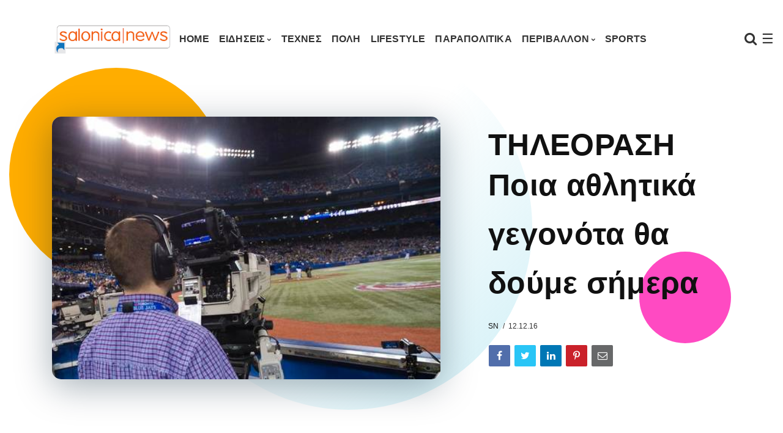

--- FILE ---
content_type: text/html; charset=UTF-8
request_url: https://www.salonicanews.com/2016/12/blog-post_50.html
body_size: 31972
content:
<!DOCTYPE html>
<html class='ltr' dir='ltr' xmlns='http://www.w3.org/1999/xhtml' xmlns:b='http://www.google.com/2005/gml/b' xmlns:data='http://www.google.com/2005/gml/data' xmlns:expr='http://www.google.com/2005/gml/expr'>
<head>
<!-- Google tag (gtag.js) -->
<script async='async' src='https://www.googletagmanager.com/gtag/js?id=G-TB66FFR7YG'></script>
<script>
  window.dataLayer = window.dataLayer || [];
  function gtag(){dataLayer.push(arguments);}
  gtag('js', new Date());

  gtag('config', 'G-TB66FFR7YG');
</script>
<meta content='220;' http-equiv='refresh'/>
<meta content='width=device-width, initial-scale=1, minimum-scale=1, maximum-scale=1' name='viewport'/>
<title>ΤΗΛΕΟΡΑΣΗ &lt;p&gt; Ποια αθλητικά γεγονότα θα δούμε σήμερα</title>
<meta content='text/html; charset=UTF-8' http-equiv='Content-Type'/>
<!-- Chrome, Firefox OS and Opera -->
<meta content='#ffffff' name='theme-color'/>
<!-- Windows Phone -->
<meta content='#ffffff' name='msapplication-navbutton-color'/>
<meta content='blogger' name='generator'/>
<link href='https://www.salonicanews.com/favicon.ico' rel='icon' type='image/x-icon'/>
<link href='https://www.salonicanews.com/2016/12/blog-post_50.html' rel='canonical'/>
<link rel="alternate" type="application/atom+xml" title="SalonicaNews - Atom" href="https://www.salonicanews.com/feeds/posts/default" />
<link rel="alternate" type="application/rss+xml" title="SalonicaNews - RSS" href="https://www.salonicanews.com/feeds/posts/default?alt=rss" />
<link rel="service.post" type="application/atom+xml" title="SalonicaNews - Atom" href="https://www.blogger.com/feeds/3971662898086238602/posts/default" />

<link rel="alternate" type="application/atom+xml" title="SalonicaNews - Atom" href="https://www.salonicanews.com/feeds/1417736525756730564/comments/default" />
<!--Can't find substitution for tag [blog.ieCssRetrofitLinks]-->
<link href='https://blogger.googleusercontent.com/img/b/R29vZ2xl/AVvXsEi1xSuVeadxzeaugD_u-JenTliUPM_5AcrIZxmB1qtg0HCyrN2cMycbOykuzFNittp4sj0cMNxIqhp4B5lcm-o88Egbtp3-9CPmCHCRSJscY8K5Oqj0_QBtUP9Pz7Fksn-iYNY_4mlPwKvG/s640/cameraman_02.jpg' rel='image_src'/>
<meta content='https://www.salonicanews.com/2016/12/blog-post_50.html' property='og:url'/>
<meta content='ΤΗΛΕΟΡΑΣΗ &lt;p&gt; Ποια αθλητικά γεγονότα θα δούμε σήμερα' property='og:title'/>
<meta content='Ειδήσεις Θεσσαλονίκη Τέχνες Έγκλημα Νέοι Περιβάλλον Τεχνολογία Αθλητικά Υγεία' property='og:description'/>
<meta content='https://blogger.googleusercontent.com/img/b/R29vZ2xl/AVvXsEi1xSuVeadxzeaugD_u-JenTliUPM_5AcrIZxmB1qtg0HCyrN2cMycbOykuzFNittp4sj0cMNxIqhp4B5lcm-o88Egbtp3-9CPmCHCRSJscY8K5Oqj0_QBtUP9Pz7Fksn-iYNY_4mlPwKvG/w1200-h630-p-k-no-nu/cameraman_02.jpg' property='og:image'/>
<link href='https://fonts.googleapis.com/css?family=Nunito:400,700' rel='stylesheet'/>
<link href='https://use.fontawesome.com/releases/v5.10.1/css/all.css' rel='stylesheet'/>
<link href='https://maxcdn.bootstrapcdn.com/font-awesome/4.7.0/css/font-awesome.min.css' rel='stylesheet'/>
<link href='https://cdnjs.cloudflare.com/ajax/libs/animate.css/3.7.2/animate.min.css' rel='stylesheet'/>
<link href='https://stackpath.bootstrapcdn.com/bootstrap/4.5.2/css/bootstrap.min.css' rel='stylesheet'/>
<script src='https://ajax.googleapis.com/ajax/libs/jquery/3.5.1/jquery.min.js' sync='async'></script>
<style type='text/css'>@font-face{font-family:'Montserrat';font-style:normal;font-weight:900;font-display:swap;src:url(//fonts.gstatic.com/s/montserrat/v31/JTUHjIg1_i6t8kCHKm4532VJOt5-QNFgpCvC73w0aXp-p7K4KLjztg.woff2)format('woff2');unicode-range:U+0460-052F,U+1C80-1C8A,U+20B4,U+2DE0-2DFF,U+A640-A69F,U+FE2E-FE2F;}@font-face{font-family:'Montserrat';font-style:normal;font-weight:900;font-display:swap;src:url(//fonts.gstatic.com/s/montserrat/v31/JTUHjIg1_i6t8kCHKm4532VJOt5-QNFgpCvC73w9aXp-p7K4KLjztg.woff2)format('woff2');unicode-range:U+0301,U+0400-045F,U+0490-0491,U+04B0-04B1,U+2116;}@font-face{font-family:'Montserrat';font-style:normal;font-weight:900;font-display:swap;src:url(//fonts.gstatic.com/s/montserrat/v31/JTUHjIg1_i6t8kCHKm4532VJOt5-QNFgpCvC73w2aXp-p7K4KLjztg.woff2)format('woff2');unicode-range:U+0102-0103,U+0110-0111,U+0128-0129,U+0168-0169,U+01A0-01A1,U+01AF-01B0,U+0300-0301,U+0303-0304,U+0308-0309,U+0323,U+0329,U+1EA0-1EF9,U+20AB;}@font-face{font-family:'Montserrat';font-style:normal;font-weight:900;font-display:swap;src:url(//fonts.gstatic.com/s/montserrat/v31/JTUHjIg1_i6t8kCHKm4532VJOt5-QNFgpCvC73w3aXp-p7K4KLjztg.woff2)format('woff2');unicode-range:U+0100-02BA,U+02BD-02C5,U+02C7-02CC,U+02CE-02D7,U+02DD-02FF,U+0304,U+0308,U+0329,U+1D00-1DBF,U+1E00-1E9F,U+1EF2-1EFF,U+2020,U+20A0-20AB,U+20AD-20C0,U+2113,U+2C60-2C7F,U+A720-A7FF;}@font-face{font-family:'Montserrat';font-style:normal;font-weight:900;font-display:swap;src:url(//fonts.gstatic.com/s/montserrat/v31/JTUHjIg1_i6t8kCHKm4532VJOt5-QNFgpCvC73w5aXp-p7K4KLg.woff2)format('woff2');unicode-range:U+0000-00FF,U+0131,U+0152-0153,U+02BB-02BC,U+02C6,U+02DA,U+02DC,U+0304,U+0308,U+0329,U+2000-206F,U+20AC,U+2122,U+2191,U+2193,U+2212,U+2215,U+FEFF,U+FFFD;}@font-face{font-family:'Oswald';font-style:normal;font-weight:400;font-display:swap;src:url(//fonts.gstatic.com/s/oswald/v57/TK3_WkUHHAIjg75cFRf3bXL8LICs1_FvsUtiZSSUhiCXABTV.woff2)format('woff2');unicode-range:U+0460-052F,U+1C80-1C8A,U+20B4,U+2DE0-2DFF,U+A640-A69F,U+FE2E-FE2F;}@font-face{font-family:'Oswald';font-style:normal;font-weight:400;font-display:swap;src:url(//fonts.gstatic.com/s/oswald/v57/TK3_WkUHHAIjg75cFRf3bXL8LICs1_FvsUJiZSSUhiCXABTV.woff2)format('woff2');unicode-range:U+0301,U+0400-045F,U+0490-0491,U+04B0-04B1,U+2116;}@font-face{font-family:'Oswald';font-style:normal;font-weight:400;font-display:swap;src:url(//fonts.gstatic.com/s/oswald/v57/TK3_WkUHHAIjg75cFRf3bXL8LICs1_FvsUliZSSUhiCXABTV.woff2)format('woff2');unicode-range:U+0102-0103,U+0110-0111,U+0128-0129,U+0168-0169,U+01A0-01A1,U+01AF-01B0,U+0300-0301,U+0303-0304,U+0308-0309,U+0323,U+0329,U+1EA0-1EF9,U+20AB;}@font-face{font-family:'Oswald';font-style:normal;font-weight:400;font-display:swap;src:url(//fonts.gstatic.com/s/oswald/v57/TK3_WkUHHAIjg75cFRf3bXL8LICs1_FvsUhiZSSUhiCXABTV.woff2)format('woff2');unicode-range:U+0100-02BA,U+02BD-02C5,U+02C7-02CC,U+02CE-02D7,U+02DD-02FF,U+0304,U+0308,U+0329,U+1D00-1DBF,U+1E00-1E9F,U+1EF2-1EFF,U+2020,U+20A0-20AB,U+20AD-20C0,U+2113,U+2C60-2C7F,U+A720-A7FF;}@font-face{font-family:'Oswald';font-style:normal;font-weight:400;font-display:swap;src:url(//fonts.gstatic.com/s/oswald/v57/TK3_WkUHHAIjg75cFRf3bXL8LICs1_FvsUZiZSSUhiCXAA.woff2)format('woff2');unicode-range:U+0000-00FF,U+0131,U+0152-0153,U+02BB-02BC,U+02C6,U+02DA,U+02DC,U+0304,U+0308,U+0329,U+2000-206F,U+20AC,U+2122,U+2191,U+2193,U+2212,U+2215,U+FEFF,U+FFFD;}</style>
<style id='page-skin-1' type='text/css'><!--
/*
------------------------------------------------------------------------
____________________________  _____________  __________________________
|   __|  __ \_    _|  ___|  \/  |   _  |  |  |     |_    _|  ___/  ___/
|  |__|  __ < |  | |  ___|      |   ___|  |__|  -  | |  | |  ___|___  \
|__|  |_____/ |__| |_____|__||__|__|   |_____|__|__| |__| |_____/_____/
------------------------------------------------------------------------
Blogger Template Style
Theme Name:   Nemesis
Author:       fbtemplates
Author Url:   https://fbtemplates.net - https://themeforest.net/user/fbemplates
----------------------------------------------- */
:root {
--primary: #007bff;
--secondary: #6c757d;
--success: #9adca1;
--info: #17a2b8;
--warning: #ffc107;
--danger: #dc3545;
--light: #f1f4f9;
--dark: #343a40;
--white: #ffffff;
--bigthumbnail: 434px;
}
.badge-primary,
.bg-primary {
background-color: var(--primary) !important;
}
.badge-secondary,
.bg-secondary {
background-color: var(--secondary) !important;
}
.badge-success,
.bg-success {
background-color: var(--success) !important;
}
.badge-info,
.bg-info {
background-color: var(--info) !important;
}
.badge-warning,
.bg-warning {
background-color: var(--warning) !important;
}
.badge-danger,
.bg-danger {
background-color: var(--danger) !important;
}
.badge-light,
.bg-light {
background-color: var(--light) !important;
}
.badge-dark,
.bg-dark {
background-color: var(--dark) !important;
}
.btn-primary:not(:disabled):not(.disabled):active, .btn-primary:not(:disabled):not(.disabled).active,
.show > .btn-primary.dropdown-toggle,
.btn-primary,
.btn-primary:hover {
background-color: var(--primary);
border-color: var(--primary);
}
.btn-secondary:not(:disabled):not(.disabled):active, .btn-secondary:not(:disabled):not(.disabled).active,
.btn-secondary,
.btn-secondary:hover {
background-color: var(--secondary);
border-color: var(--secondary);
}
.btn-success:not(:disabled):not(.disabled):active, .btn-success:not(:disabled):not(.disabled).active,
.btn-success,
.btn-success:hover {
background-color: var(--success);
border-color: var(--success);
}
.btn-info:not(:disabled):not(.disabled):active, .btn-info:not(:disabled):not(.disabled).active,
.btn-info,
.btn-info:hover {
background-color: var(--info);
border-color: var(--info);
}
.btn-warning:not(:disabled):not(.disabled):active, .btn-warning:not(:disabled):not(.disabled).active,
.btn-warning,
.btn-warning:hover {
background-color: var(--warning);
border-color: var(--warning);
}
.btn-danger:not(:disabled):not(.disabled):active, .btn-danger:not(:disabled):not(.disabled).active,
.btn-danger,
.btn-danger:hover {
background-color: var(--danger);
border-color: var(--danger);
}
.btn-light:not(:disabled):not(.disabled):active, .btn-light:not(:disabled):not(.disabled).active,
.btn-light,
.btn-light:hover {
background-color: var(--light);
border-color: var(--light);
}
.btn-dark:not(:disabled):not(.disabled):active, .btn-dark:not(:disabled):not(.disabled).active,
.btn-dark,
.btn-dark:hover {
background-color: var(--dark);
border-color: var(--dark);
}
/* General
===================================== */
.hidden {display: none;}
.container .container {padding: 0;}
button:focus,
button:active:focus,
button.active {
outline: none;
-webkit-box-shadow: none;
box-shadow: none;
}
a.badge:focus {
outline: 0;
box-shadow: none;
}
.radius-0 {
border-radius: 0;
}
.radius-10 {
border-radius: 15px!important;
overflow: hidden!important;
}
.radius-25 {
border-radius: 25px!important;
overflow: hidden!important;
}
.o-visible {
overflow: visible!important;
}
.list-unstyled li a {
padding: .25rem 0;
display: block;
}
.fbt-resize {
width: 100%;
max-width: 100%;
height: 100%;
max-height: 100%;
position: relative;
background-position: center;
-webkit-background-size: cover;
-moz-background-size: cover;
background-size: cover;
-o-background-size: cover;
}
:focus {outline: 0;}
.divider {position: relative;}
.divider:before {
position: absolute;
top: 0;
left: 50%;
display: block;
width: 80%;
height: 2px;
margin-left: -40%;
content: '';
background: radial-gradient(ellipse at center, #ffffff 0, rgba(255, 255, 255, 0) 75%);opacity: .6;
}
#page-wrapper {
background: transparent;
max-width: 2500px;
margin-top: 25px;
margin-bottom: 0px;
margin-left: auto;
margin-right: auto;
box-shadow: 0 0 0px rgba(23,16,159,.15);
position: relative;
}
@media (max-width: 1365.98px) {
.text-responsive {
font-size: calc(150% + 1vw + 1vh)!important;
}
}
.btn:hover {
opacity: .9;
}
blockquote {
font-style: italic;
font-weight: normal;
font-family: Georgia, Serif;
font-size: 17px;
line-height: 1.6em;
margin: 10px 0;
}
blockquote .card {
background-color: var(--dark);
}
blockquote p {
position: relative;
font-family: Georgia;
color: var(--white);
}
blockquote p:before {
content: '\201C';
color: var(--white);
font-size: 10em;
font-weight: 700;
opacity: .3;
position: absolute;
top: 20px;
left: -55px;
}
blockquote.fbt-shape-container:before {
display: none;
}
blockquote.fbt-shape-container:after {
width: 350px;
height: 350px;
border-radius: 2000px;
background: linear-gradient(45deg,rgba(0,201,255,0) 45%,#cfeff6 100%);
right: -110px;
top: -110px;
}
.CSS_LAYOUT_COMPONENT.CSS_LIGHTBOX_ATTRIBUTION_INDEX_CONTAINER {
display: none;
}
#cookieChoiceInfo {
bottom:0;
top:auto;
background: #343a40;
}
.cookie-choices-info .cookie-choices-text {
font-size: 14px!important;
color: #ffffff!important;
}
.cookie-choices-info .cookie-choices-button {
text-transform: capitalize!important;
}
/* Typography
===================================== */
h1, h2, h3, h4, h5, h6, h1 a, h2 a, h3 a, h4 a, h5 a, h6 a, .h1, .h2, .h3, .h4, .h5, .h6 {color: #111111;margin: 0;}
h1, .h1 {font: normal bold 28px 'Trebuchet MS', Trebuchet, sans-serif;line-height: 32px;letter-spacing: .3px;}
h2, .h2 {font: normal 700 25px 'Trebuchet MS', Trebuchet, sans-serif;line-height: 32px;}
h3, .h3 {font: normal 700 20px 'Trebuchet MS', Trebuchet, sans-serif;line-height: 27px;}
h4, .h4 {font: normal 700 20px 'Trebuchet MS', Trebuchet, sans-serif;line-height: 24px;}
h5, .h5 {font: normal 700 18px 'Trebuchet MS', Trebuchet, sans-serif;line-height: 20px;}
h6, .h6 {font: normal 700 14px 'Trebuchet MS', Trebuchet, sans-serif;line-height: 17px;}
@media (min-width: 1441px) {
.container {
max-width: 1200px;
}
.slider-width {
margin-left: -80px;
margin-right: -80px;
}
}
.card {
border: 0;
border-radius: 0;
-webkit-box-shadow: 0 15px 15px -10px rgba(23,16,159,.15);
box-shadow: 0 15px 15px -10px rgba(23,16,159,.15);
}
body {
background: #ffffff url() repeat scroll top left;
color: #333333;
font: 14px Nunito, sans-serif;
overflow-x: hidden;
}
a {
color: #007bff;
}
a .fa,a .fab,a .fad,a .fal,a .far,a .fas {
font-size: calc(14px + 5px);
}
a:hover {
color: #47c3fb;
text-decoration: none;
}
p {line-height: 1.6em;}
/* Navbar Header
===================================== */
#LinkList1 {min-height: 75px;}
#LinkList1 ul {list-style: none;}
#LinkList1 ul li {display: none;}
.navbar {
margin-bottom: 40px;
}
.dropdown-toggle::after {
content: "\f078";
font-family: fontAwesome;
border: 0;
font-size: 7px;
margin-left: 3px;
font-weight: normal;
}
@media (min-width: 576px) {
.nav-mobile-px {
padding: 0 15px !important;
}
}
.dropdown .nav-link {
outline: 0;
}
.dropdown .dropdown-menu {
-webkit-box-shadow: 1px 1px 30px rgba(0, 0, 0, 0.06);
box-shadow: 1px 1px 30px rgba(0, 0, 0, 0.06);
background: #ffffff;
border-radius: 0;
overflow: hidden;
margin: 0 0 0;
padding: .4rem 0;
border: 0;
min-width: 12rem;
}
@media (max-width: 1199.98px) {
.dropdown .dropdown-menu {
padding: 0;
margin: 0;
background: transparent;
-webkit-box-shadow: none;
box-shadow: none;
}
}
.dropdown .dropdown-menu .dropdown-item {
position: relative;
padding: .45rem 1rem;
font: normal bold 16px Verdana, Geneva, sans-serif;
color: #333333;
text-transform: uppercase;
letter-spacing: 0.2px;
}
.dropdown .dropdown-menu .dropdown-item:hover,
.dropdown .dropdown-menu .dropdown-item:focus {
background-color: #f1f4f9!important;
color: #000000;
}
.dropdown .dropdown-menu .dropdown-item:focus {
color: #333333;
background: #47c3fb;
}
@media (max-width: 1199.98px) {
.dropdown .dropdown-menu .dropdown-item {
text-transform: uppercase;
color: #333333;
}
.dropdown .dropdown-menu .dropdown-item:hover, .dropdown .dropdown-menu .dropdown-item:focus {
background: transparent;
color: #333333;
opacity: .85;
}
}
.dropdown.fbt-megamenu {
position: static;
}
.dropdown.fbt-megamenu .fullwidth {
width: 100%;
margin: 0;
}
@media (min-width: 1200px) {
.dropdown:hover .dropdown-menu {
display: block;
}
.navbar {
padding-top: 0;
padding-bottom: 0;
}
}
.navbar .nav-link {
text-transform: uppercase;
font: normal bold 16px Verdana, Geneva, sans-serif;
letter-spacing: 0.2px;
}
@media (min-width: 1200px) {
.navbar .nav-link {
padding-top: 30px;
padding-bottom: 30px;
}
.navbar .dropdown-menu {
border-top: 3px solid #47c3fb;
-webkit-animation: dropdown .2s ease forwards;
animation: dropdown .2s ease forwards;
}
.navbar .dropdown-menu .nav-link {
padding-top: 0.5rem;
padding-bottom: 0.5rem;
}
}
.navbar .navbar-brand {
font-size: .5rem;
}
@-webkit-keyframes dropdown {
0% {
opacity: 0;
-webkit-transform: translateY(1rem);
transform: translateY(1rem);
}
100% {
opacity: 1;
-webkit-transform: translateY(0);
transform: translateY(0);
}
}
@keyframes dropdown {
0% {
opacity: 0;
-webkit-transform: translateY(1rem);
transform: translateY(1rem);
}
100% {
opacity: 1;
-webkit-transform: translateY(0);
transform: translateY(0);
}
}
.header-buttons {
padding-left: 1rem;
}
@media (min-width: 1200px) {
.header-buttons {
min-width: 200px;
text-align: right;
}
}
.fbt-sidenav,
.navbar-search {
font-size: 22px;
cursor: pointer;
}
.fbt-sidenav svg {
height: calc(22px - 7px);
width: calc(22px - 7px);
margin-top: -4px;
}
.navbar-dark .fbt-sidenav,
.navbar-dark .navbar-nav .nav-link,
.navbar-dark .navbar-search {
color: #333333;
}
.navbar-dark .fbt-sidenav svg {
fill: #333333;
}
.navbar-dark .navbar-nav .nav-link:hover, .navbar-dark .navbar-nav .nav-link:focus {
color: #333333;
opacity: .85;
}
.fbt_sticky_nav.nav_offset {
-webkit-transform: translate3d(0, -100%, 0);
transform: translate3d(0, -100%, 0);
-webkit-transition: all 0.3s ease-in-out;
transition: all 0.3s ease-in-out;
}
.fbt_sticky_nav.sticky__nav {
position: fixed;
visibility: hidden;
opacity: 0;
top: 0;
left: 0;
right: 0;
z-index: 1030;
}
.fbt_sticky_nav.sticky__nav.scrolling_nav {
opacity: 1;
visibility: visible;
}
.fbt_sticky_nav.scrolling_nav {
-webkit-transform: translate3d(0, 0, 0);
transform: translate3d(0, 0, 0);
}
@media (min-width: 1200px) {
.fbt_sticky_nav.scrolling_nav .nav-item .nav-link {
padding-top: 1.25rem;
padding-bottom: 1.2rem;
}
}
.dark-skin {
background-color: #ffffff;
-webkit-box-shadow: 0 0 0px rgba(103,151,255,.25);
box-shadow: 0 0 0px rgba(103,151,255,.25);
}
.Header h1 {font: normal bold 34px 'Trebuchet MS', Trebuchet, sans-serif;}
.Header h1 a {color: #111111;}
.Header h1 a:hover {color: #47c3fb;}
.Header img {max-width: 200px;}
#LinkList1 {
width: 100%;
-ms-flex-preferred-size: 100%;
flex-basis: 100%;
-ms-flex-positive: 1;
flex-grow: 1;
-ms-flex-align: center;
align-items: center;
}
@media (min-width: 1200px) {
#LinkList1 {
display: -ms-flexbox!important;
display: flex!important;
-ms-flex-preferred-size: auto;
flex-basis: auto;
}
}
.navbar-dark .navbar-toggler {
padding: 0.25rem 0;
font-size: 1.5rem;
line-height: 1;
background-color: transparent;
border: 0!important;
border-color: transparent!important;
border-radius: 0;
color: #333333;
}
.navbar-dark .navbar-nav .active>.nav-link, .navbar-dark .navbar-nav .nav-link.active, .navbar-dark .navbar-nav .nav-link.show, .navbar-dark .navbar-nav .show>.nav-link {
color: #333333;
}
.fbt_sticky_nav.sticky__nav.scrolling_nav {
background: #ffffff;
-webkit-box-shadow: 0 0 20px rgba(103,151,255,.25);
box-shadow: 0 0 20px rgba(103,151,255,.25);
}
.navbar-dark.fbt_sticky_nav.sticky__nav.scrolling_nav .fbt-sidenav, .navbar-dark.fbt_sticky_nav.sticky__nav.scrolling_nav .navbar-nav .nav-link, .navbar-dark.fbt_sticky_nav.sticky__nav.scrolling_nav .navbar-search {
color: #333333;
}
.navbar-dark.fbt_sticky_nav.sticky__nav.scrolling_nav .fbt-sidenav svg {
fill: #333333;
}
.fbt_sticky_nav.sticky__nav.scrolling_nav .Header h1 a {
color: #111111;
}
/* Posts
===================================== */
.widget.Blog,
.navbar-brand,
.header-buttons {
display: none;
}
.fbt-index-post {
margin-bottom: 30px;
}
.tooltip,
.feed-view .card-text,
.item-view .card-text,
.feed-view .blog-post {
font: normal 400 14px 'Trebuchet MS', Trebuchet, sans-serif;
}
.item-view .post-body {
font: normal 400 17px 'Trebuchet MS', Trebuchet, sans-serif!important;
line-height: 34px!important;
letter-spacing: .3px!important;
color: #111111!important;
}
.post-meta {
font: normal 400 12px 'Trebuchet MS', Trebuchet, sans-serif;
}
.post-meta span:not(:last-child):after {
content: '/';
margin: 0 3px 0 7px;
}
.post-meta a, .post-meta .post-author {
color: #111111;
text-transform: uppercase;
}
.post-meta a:hover {
color: #47c3fb;
}
.post-title {
margin-bottom: 12px;
}
.post-excerpt {
margin-top: 10px;
}
.fbt-post-thumbnail {
width: 100%;
height: 250px;
overflow: hidden;
position: relative;
}
.fbt-post-thumbnail .no-image {
height: 125px;
}
.blog-post:nth-child(2) .fbt-post-thumbnail {
height: 250px;
}
.blog-post:nth-child(4) .fbt-post-thumbnail {
height: 250px;
}
.blog-post:nth-child(6) .fbt-post-thumbnail {
height: 434px;
}
.blog-post:nth-child(8) .fbt-post-thumbnail {
height: 250px;
}
.blog-post:nth-child(10) .fbt-post-thumbnail {
height: 250px;
}
.blog-post:nth-child(12) .fbt-post-thumbnail {
height: 250px;
}
.blog-post:nth-child(14) .fbt-post-thumbnail {
height: 250px;
}
.item-view .fbt-post-thumbnail {
width: 100%;
height: auto;
}
.fbt-item-post .post-body img {
max-width: 100%;
}
.post-thumbnail {
width: 100%;
height: 100%;
object-fit: cover;
}
.blog-post:nth-child(2n+2) .card-body {
position: absolute;
top: 0;
right: 0;
bottom: 0;
left: 0;
padding: 1.25rem;
background-color: rgba(0, 0, 0, .2);
background-image: linear-gradient(-45deg, rgba(0, 0, 0, .2) 0%,rgba(0, 0, 0, .1) 110%);
pointer-events: none;
}
.fbt-index-post.card {
background-color: #4a42ec;
}
.fbt-index-post.card:nth-child(3) {
background-color: #ff4274;
}
.fbt-index-post.card:nth-child(5) {
background-color: #0099cc;
}
.fbt-index-post.card:nth-child(7) {
background-color: #b5afeb;
}
.fbt-index-post.card:nth-child(11) {
background-color: #ff9900;
}
.fbt-index-post.card:nth-child(15) {
background-color: #939ead;
}
.fbt-index-post.card h3,
.fbt-index-post.card h3 a,
.fbt-index-post.card .post-meta,
.fbt-index-post.card .post-meta a,
.fbt-index-post.card .post-meta .post-author,
.fbt-index-post.card .card-text {
color: #ffffff!important;
}
.blog-post:nth-child(2n+2):hover h3,
.blog-post:nth-child(2n+2):hover h3 a,
.fbt-index-post.card h3:hover,
.fbt-index-post.card h3 a:hover {
text-decoration: underline;
}
.blog-post:nth-child(2n+2) h3,
.blog-post:nth-child(2n+2) h3 a,
.blog-post:nth-child(2n+2) .post-meta,
.blog-post:nth-child(2n+2) .post-meta a,
.blog-post:nth-child(2n+2) .post-meta .post-author,
.blog-post:nth-child(2n+2) .card-text {
color: #fff!important;
}
@media (min-width: 576px) {
.card-columns {
-webkit-column-count: 1;
-moz-column-count: 1;
column-count: 1;
}
}
@media (min-width: 768px) {
.card-columns {
-webkit-column-count: 2;
-moz-column-count: 2;
column-count: 2;
}
}
@media (min-width: 992px) {
.card-columns {
-webkit-column-count: 3;
-moz-column-count: 3;
column-count: 3;
}
}
.card-columns .fbt-index-post.card {
margin-bottom: calc(35px - 5px);
}
@media (min-width: 576px) {
.card-columns {
-webkit-column-gap: 35px;
-moz-column-gap: 35px;
column-gap: 35px;
}
}
.query-error .search-label,
.query-success .search-label,
.query-error .search-query,
.query-success .search-query {
color: #47c3fb;
}
.post-pager a:hover .fbt-np-title {
text-decoration: underline;
}
@media screen and (max-width: 575.98px){
body.item-view .post-body a[imageanchor="1"][style*="float: left;"],body.item-view .post-body a[imageanchor="1"][style*="float: right;"]{
float:none!important;
clear:none!important
}
body.item-view .post-body a[imageanchor="1"] img{
display:block;
height:auto;
margin:0 auto
}
body.item-view .post-body>.separator:first-child>a[imageanchor="1"]:first-child{
margin-top:20px
}
.post-body a[imageanchor]{
display:block
}
body.item-view .post-body a[imageanchor="1"]{
margin-left:0!important;
margin-right:0!important
}
body.item-view .post-body a[imageanchor="1"]+a[imageanchor="1"]{
margin-top:16px
}
}
@media all and (-ms-high-contrast: none), (-ms-high-contrast: active) {
.PopularPosts img {width: 100%;height: auto;top: 50%;left: 50%;position: relative;transform: translate(-50%, -50%);}
.fbt-item-post .slider-container img, .FeaturedPost img {height: auto;top: 50%;left: 50%;position: relative;transform: translate(-50%, -50%);}
.blog-posts .fbt-post-thumbnail img {height: 100%;width: auto;top: 50%;left: 50%;position: relative;transform: translate(-50%, -50%);}
.fbt-item-post .post-body img {border: 0;max-height: 100%;max-width: 100%;height: auto;width: 100%;position: relative;transition: all 0.3s;margin: 0 auto;float: none;display: block;vertical-align: middle;}
.blog-post:nth-child(6) .fbt-post-thumbnail,
.fbt-post-thumbnail {height: 220px!important;}
.blog-post:nth-child(2n+2) .card-body {position: relative;}
}
.video-icon {position: absolute;top: 15px;left: 15px;width: 42px;height: 42px;text-align: center;border-radius: 100%;transition: all .2s ease-in-out;  color: #ffffff;border: 2px solid #fff;font-size: 18px;background: rgba(0,0,0,0.2);}
.video-icon i {text-align: center;margin-left: 3px;line-height: 38px}
/* Pagination
===================================== */
.blog-pager {
text-align: center;
margin: 30px 0 30px!important;
padding: 0;
font: normal 400 14px 'Trebuchet MS', Trebuchet, sans-serif;
}
@media (max-width:575.98px) {
.blog-pager {
margin-top: calc(30px + calc(35px - 5px))!important;
}
}
.blog-pager-older-link {
position: relative;
color: var(--dark);
}
.blog-pager-older-link .fa {
font-size: 20px;
}
.blog-pager-older-link:before {
content: '';
display: block;
position: absolute;
z-index: -1;
width: calc(150px - 90px);
height: calc(150px - 90px);
border-radius: 2000px;
background: #ffad00;
left: -50px;
top: -30px;
}
.blog-pager-older-link:after {
content: '';
display: block;
position: absolute;
z-index: -1;
width: 150px;
height: 150px;
border-radius: 2000px;
background: linear-gradient(180deg,rgba(0,201,255,0) 45%,#cfeff6 100%);
left: 50%;
top: -80px;
-webkit-transform: translateX(-50%);
transform: translateX(-50%);
}
/* Widget Settings
===================================== */
.sidebar-wrapper .widget,
#footer-content .widget {
margin: 30px 0;
line-height: 100%;
}
.sidebar-wrapper .section:first-child .widget:first-child,
#footer-content .section:first-child .widget:first-child {
margin-top: 0;
}
.sidebar-wrapper .section:last-child .widget:last-child,
#footer-content .section:last-child .widget:last-child {
margin-bottom: 0;
}
.fbt-sep-title {
display: -webkit-box;
display: -webkit-flex;
display: -ms-flexbox;
display: flex;
-webkit-flex-wrap: nowrap;
-ms-flex-wrap: nowrap;
flex-wrap: nowrap;
-ms-align-items: center;
-webkit-box-align: center;
-webkit-align-items: center;
-ms-flex-align: center;
align-items: center;
margin: 0 0 15px;
overflow: hidden;
}
.fbt-sep-title .title-sep-container {
position: relative;
height: 30px;
-ms-flex-grow: 1;
-webkit-box-flex: 1;
-webkit-flex-grow: 1;
-ms-flex-positive: 1;
flex-grow: 1;
}
.fbt-sep-title .title-sep.sep-double {
height: 30px;
}
.fbt-sep-title .title-sep {
background-color: rgba(0, 0, 0, 0);
background-image: linear-gradient(45deg, rgba(0, 0, 0, 0) 25%, transparent 25%, transparent 50%, rgba(0, 0, 0, 0) 50%, rgba(0, 0, 0, 0) 75%, transparent 75%, transparent);
background-size: 6px 6px;
}
.fbt-sep-title .title-sep {
position: relative;
display: block;
width: 100%;
border-bottom: 1px solid #eeeeee;
border-top: 0px solid #eeeeee;
}
.fbt-sep-title h1.title-heading-left, .fbt-sep-title h2.title-heading-left, .fbt-sep-title h3.title-heading-left, .fbt-sep-title h4.title-heading-left, .fbt-sep-title h5.title-heading-left, .fbt-sep-title h6.title-heading-left {
text-align: left;
display: block!important;
}
.fbt-sep-title h4.title-heading-left {
font: 700 17px Nunito;
background-color: rgba(0, 0, 0, 0);
color: #111111;
height: 30px;
line-height: 27px;
padding: 0 0px 0 0px;
position: relative;
border-bottom: 1px solid #4a42ec;
border-top: 0px solid #4a42ec;
}
.fbt-sep-title h4.title-heading-left:after {
left: 100%;
top: 0;
height: 0;
width: 0;
position: absolute;
content: " ";
pointer-events: none;
margin-left: 0;
margin-top: 0;
border-bottom: 30px solid rgba(0, 0, 0, 0);
border-right: 20px solid transparent;
z-index: 1;
}
.widget.Followers h2 {
font: 700 17px Nunito;
margin: 0 0 15px;
}
/* Contact Form
===================================== */
.ContactForm input[type="button"] {
padding: 16px 0px 14px!important;
height: auto;
cursor: pointer;
outline: none;
color: #ffffff;
text-transform: uppercase;
font-weight: 700;
line-height: 1;
box-shadow: none!important;
border-radius: 30px;
background: #47c3fb;
border: 0!important;
width: 100%;
}
/* Share Buttons
===================================== */
.post-share {
float: left;
width: 100%;
margin: 0;
}
.post-share li {
margin: 0 2px 2px 0;
display: inline-block;
-webkit-border-radius: 2px;
-moz-border-radius: 2px;
-o-border-radius: 2px;
border-radius: 2px;
}
.post-share li a {
position: relative;
margin: 0 0 0 1px;
font-weight: 700;
text-align: center;
vertical-align: middle;
color: #fff;
font-size: 15px;
display: inline-block;
-webkit-border-radius: 2px;
-moz-border-radius: 2px;
-o-border-radius: 2px;
border-radius: 2px;
transition: all 0.3s ease-in-out;
-moz-transition: all 0.3s ease-in-out;
-webkit-transition: all 0.3s ease-in-out;
-o-transition: all 0.3s ease-in-out;
}
.post-share .fa {
font-size: 16px;
position: relative;
height: 35px;
width: 35px;
line-height: 35px;
}
.post-share ul {
list-style: none;
margin: 0;
padding: 0;
}
.post-share .facebook-share,a.facebook.fbt-share {
background-color: #516eab;
}
.post-share .twitter-share,a.twitter.fbt-share {
background-color: #29c5f6;
}
.post-share .google-share,a.linkedin.fbt-linkedin {
background-color: #0077b5;
}
.post-share .pinterest-share,a.pinterest.fbt-pinterest {
background-color: #ca212a;
}
.post-share .email.fbt-email {
background-color: #676869;
}
.post-share li a:hover {
color: #fff;
opacity: .8;
}
/* Related Posts
===================================== */
.fbt-rel-post-wrapper .fbt-shape-title::before {
right: -30px;
top: -30px;
background-color: var(--light);
}
#related-posts .fbt-post-thumbnail {
height: 250px;
}
#related-posts .card {
box-shadow: 0 8px 20px rgba(0,31,52,.15);
}
#related-posts h5 a:hover {
color: var(--dark);
text-decoration: underline;
}
/* Footer
===================================== */
#footer-content {
position: relative;
}
.footer-dark .fbt-sep-title h4.title-heading-left {
color: #ffffff;
height: auto;
line-height: 1em;
padding: 0;
border: 0;
background-color: transparent;
}
.footer-dark .fbt-sep-title h4.title-heading-left:after {
border: 0;
}
.footer-dark .fbt-sep-title .title-sep-container,
.footer-dark .fbt-sep-title .title-sep.sep-double {
height: auto;
}
.footer-dark .fbt-sep-title .title-sep {
border: 0;
background-color: transparent;
background-image: none;
}
.footer-dark {
background-color: #4a42ec;
color: #ffffff;
}
.footer-dark.pt-4 {
padding-top: 25px!important;
}
.footer-dark .container.pb-4 {
padding-bottom: 25px!important;
}
.footer-dark p {
color: #ffffff;
}
.footer-dark .nav-link {
color: #ffffff;
}
.footer-dark .nav-link:hover {
color: #ffffff;
}
.footer-dark .list-unstyled li a {
color: #ffffff;
}
.footer-dark .list-unstyled li a:hover {
color: #ffffff;
text-decoration: none;
}
.fbt-bottom-shape {
margin-top: 0px;
background: #ffffff;
height: 300px;
}
.fbt-bottom-shape svg {
fill: #4a42ec;
}
.fbt-bottom-shape .fbt-footer-wave-big {
height: 300px;
}
@media (max-width: 991.98px) {
.fbt-bottom-shape .fbt-footer-wave-big {
height: 150px;
}
.fbt-bottom-shape {
height: 150px;
}
}
/* Seach Form
===================================== */
#search {
position: fixed;
top: 0;
left: 0;
right: 0;
bottom: 0;
background: rgba(0, 0, 0, 0.9);
opacity: 0;
visibility: hidden;
-webkit-transform: scale(1.2);
transform: scale(1.2);
-webkit-transition: all 600ms cubic-bezier(0.23, 1, 0.32, 1);
transition: all 600ms cubic-bezier(0.23, 1, 0.32, 1);
z-index: 1030;
}
#search.active {
opacity: 1;
visibility: visible;
-webkit-transform: scale(1);
transform: scale(1);
z-index: 1031;
margin: 0;
}
#search .input {
position: absolute;
top: 0;
left: 0;
right: 0;
bottom: 0;
width: 95%;
height: 100px;
margin: auto;
max-width: 1100px;
z-index: 93;
border-bottom: 1px dashed rgba(255, 255, 255, 0.5);
}
#search .input .search {
float: left;
width: calc(100% - 120px);
height: 100px;
padding: 0;
margin: 0;
border: 0;
outline: 0;
background: transparent;
font-size: 50px;
color: #ffffff;
font-weight: 400;
line-height: 100px;
text-indent: 50px;
-webkit-transition: 0.3s ease-in-out;
transition: 0.3s ease-in-out;
z-index: 9;
}
#search .input .search:focus {
color: #ffffff;
z-index: 9;
}
#search .input .submit {
cursor: pointer;
float: left;
width: 100px;
height: 100px;
padding: 0;
margin: 0;
border: 0;
outline: 0;
background: transparent;
font-size: 40px;
color: #ffffff;
text-align: center;
line-height: 100px;
-webkit-transition: 0.3s ease-in-out;
transition: 0.3s ease-in-out;
}
#search #close {
cursor: pointer;
position: absolute;
top: 30px;
right: 30px;
font-size: 35px;
padding: 0;
margin: 0;
border: 0;
outline: 0;
background: transparent;
text-align: center;
line-height: 20px;
color: #ffffff;
}
#search ::-webkit-input-placeholder {
color: #ffffff;
}
#search :-ms-input-placeholder {
color: #ffffff;
}
#search ::-ms-input-placeholder {
color: #ffffff;
}
#search ::placeholder {
color: #ffffff;
}
.FollowByEmail form,
.BlogSearch form {
position: relative;
}
.FollowByEmail .form-control,
.BlogSearch .form-control {
width: 100%!important;
}
.FollowByEmail form .btn,
.BlogSearch form .btn {
position: absolute;
right: 0;
}
/* Back to Top
===================================== */
#toTop {
border-radius: 2000px;
background-color: var(--primary);
bottom: 10px;
color: #fff;
display: none;
height: 50px;
position: fixed;
cursor: pointer;
right: 10px;
text-align: center;
text-decoration: none;
width: 50px;
opacity: 1;
-webkit-transition: 0.3s ease-in-out;
transition: 0.3s ease-in-out;
}
#toTop:hover {
background: var(--warning);
color: #fff;
}
#toTop:before {
line-height: 46px;
content: '\f106';
-webkit-font-smoothing: antialiased;
font-family: FontAwesome;
font-size: 22px;
color: #fff;
}
#toTopHover {
display: block;
overflow: hidden;
float: left;
opacity: 0;
}
/* Comments
===================================== */
.fbt-comment-button--section {
margin-top: 100px;
margin-bottom: 70px;
}
.fbt-comment-button {
position: relative;
}
.fbt-comment-button:before {
content: '';
display: block;
position: absolute;
z-index: -1;
width: calc(150px - 90px);
height: calc(150px - 90px);
border-radius: 2000px;
background: #ffad00;
left: -50px;
top: -30px;
}
.fbt-comment-button:after {
content: '';
display: block;
position: absolute;
z-index: -1;
width: 150px;
height: 150px;
border-radius: 2000px;
background: linear-gradient(45deg,rgba(0,201,255,0) 45%,#cfeff6 100%);
left: 50%;
top: -60px;
-webkit-transform: translateX(-50%);
transform: translateX(-50%);
}
#comments .comment .comment-actions,.subscribe-popup .FollowByEmail .follow-by-email-submit,.widget.Profile .profile-link {
background: 0 0;
border: 0;
box-shadow: none;
color: #25a186;
cursor: pointer;
font-weight: 700;
outline: 0;
text-decoration: none;
text-transform: uppercase;
width: auto;
}
.item-control {
display: none;
}
#comments .comment-thread ol {
margin: 0;
padding-left: 0;
padding-left: 0;
}
#comments .comment .comment-replybox-single,#comments .comment-thread .comment-replies {
margin-left: 60px;
}
#comments .comment-thread .thread-count {
display: none;
}
#comments .comment {
list-style-type: none;
padding: 0 0 30px;
margin-bottom: 20px;
position: relative;
}
#comments .comment .comment {
padding-bottom: 8px;
}
.comment .avatar-image-container {
position: absolute;
}
.comment .avatar-image-container img {
border-radius: 50%;
}
.avatar-image-container svg,.comment .avatar-image-container .avatar-icon {
border-radius: 50%;
border: solid 1px #25a186;
box-sizing: border-box;
fill: #25a186;
height: 35px;
margin: 0;
padding: 7px;
width: 35px;
}
.comment .comment-block {
margin-top: 10px;
margin-left: 60px;
padding-bottom: 0;
}
#comments .comment-author-header-wrapper {
margin-left: 40px;
}
#comments .comment .thread-expanded .comment-block {
padding-bottom: 20px;
}
#comments .comment .comment-header .user,#comments .comment .comment-header .user a {
color: #292929;
font-style: normal;
font-weight: 700;
}
#comments .comment .comment-actions {
bottom: -8px;
margin-bottom: 15px;
position: absolute;
}
#comments .comment .comment-actions>* {
margin-right: 8px;
}
#comments .comment .comment-header .datetime {
bottom: 0;
color: rgba(0,0,0,0.54);
display: inline-block;
font-size: 13px;
font-style: italic;
margin-left: 8px;
}
#comments .comment .comment-footer .comment-timestamp a,#comments .comment .comment-header .datetime a {
color: rgba(0,0,0,0.54);
}
#comments .comment .comment-content,.comment .comment-body {
margin-top: 12px;
word-break: break-word;
}
.comment-body {
margin-bottom: 12px;
}
#comments.embed[data-num-comments="0"] {
border: 0;
margin-top: 0;
padding-top: 0;
}
#comments.embed[data-num-comments="0"] #comment-post-message,#comments.embed[data-num-comments="0"] div.comment-form>p,#comments.embed[data-num-comments="0"] p.comment-footer {
display: none;
}
#comment-editor-src {
display: none;
}
#comments .comments-content .loadmore.loaded {
max-height: 0;
opacity: 0;
overflow: hidden;
}
#comments a,#comments cite,#comments div {
font-size: 16px;
line-height: 1.4;
}
#comments .comment .comment-header .user,#comments .comment .comment-header .user a {
color: #111111;
font: normal 700 14px 'Trebuchet MS', Trebuchet, sans-serif;
text-transform: uppercase;
}
#comments .comment .comment-header .user {
margin-right: 2px;
}
#comments .comment .comment-header .datetime a {
color: rgba(0,0,0,0.7);
font: normal 400 14px 'Trebuchet MS', Trebuchet, sans-serif;
}
#comments .comment .comment-header .datetime a::before {
content: '\f073';
font-family: 'FontAwesome';
margin-right: 5px;
}
#comments .comment .comment-content {
margin-top: 6px;
}
#comments .continue {
display: none;
}
#comments .comment-footer {
margin-top: 8px;
}
.cmt_iframe_holder {
margin-left: 140px!important;
}
.comment-actions a {
color: var(--primary);
font-size: 13px!important;
}
.comment-actions .item-control a {
color: var(--warning);
}
.cmt_iframe_holder{
margin-left:140px!important
}
body.item-view .cmt_iframe_holder{
margin:32px 24px!important
}
/* Error 404
===================================== */
.error-view #main-wrapper {
position: relative;
}
.error-view #main_content:before {
content: "";
display: block;
position: absolute;
width: 600px;
height: 600px;
border-radius: 2000px;
background: -webkit-linear-gradient(330deg,rgba(255,74,158,0) 45%,#cfeff6 100%);
background: linear-gradient(120deg,rgba(255,74,158,0) 45%,#cfeff6 100%);
right: -50px;
top: -80px;
}
.error-view #main-wrapper:before {
content: "";
display: block;
position: absolute;
width: 350px;
height: 350px;
border-radius: 2000px;
background: #ffad00;
left: 40px;
top: -25px;
}
/* Featured Slider
===================================== */
.slider-container {
background: transparent;
padding: 48px 0 48px 0;
margin: 0px 0 48px 0;
}
.fbt-query-error-mode{
position: relative;
overflow: visible!important;
}
.queryMessage .card {
margin-top: 5rem!important;
}
.fbt-shape-title,
.fbt-shape-container {
position: relative;
}
.fbt-query-error-mode:before,
.fbt-shape-container:before {
content: '';
display: block;
position: absolute;
z-index: -1;
width: 350px;
height: 350px;
border-radius: 2000px;
background: #ffad00;
left: -70px;
top: -80px;
}
.fbt-query-error-mode:after {
content: '';
display: block;
position: absolute;
z-index: -1;
width: 600px;
height: 600px;
border-radius: 2000px;
background: -webkit-linear-gradient(330deg,rgba(0,201,255,0) 45%,rgba(0,201,255,0) 100%);
background: linear-gradient(135deg,rgba(0,201,255,0) 45%,#cfeff6 100%);
right: -150px;
bottom: -50px;
}
.fbt-query-error-mode:after,
.fbt-shape-container:after {
content: '';
display: block;
position: absolute;
z-index: -1;
width: 600px;
height: 600px;
border-radius: 2000px;
background: -webkit-linear-gradient(330deg,rgba(0,201,255,0) 45%,rgba(0,201,255,0) 100%);
background: linear-gradient(135deg,rgba(0,201,255,0) 45%,#cfeff6 100%);
right: -150px;
bottom: -50px;
}
.fbt-shape-container .fbt-item-thumbnail {
box-shadow: 0 12px 58px 0 rgba(0,31,52,.35);
height: 480px;
background: #ffffff;
}
.fbt-title-right {
height: 530px;
}
.PopularPosts .fbt-shape-container .fbt-item-thumbnail {
height: 530px;
}
.page-view .fbt-shape-container .fbt-item-thumbnail {
height: 530px;
}
.page-view .fbt-shape-container .fbt-page-shape-title {
height: calc(530px - 2.5rem);
}
@media (max-width: 1366px) {
.fbt-shape-container .fbt-item-thumbnail {
height: 430px;
}
.fbt-title-right {
height: 430px;
}
}
@media (max-width: 1199.98px) {
.page-view .fbt-shape-container .fbt-item-thumbnail,
.fbt-shape-container .fbt-item-thumbnail,
.fbt-title-right,
.PopularPosts .fbt-shape-container .fbt-item-thumbnail {
height: 430px;
}
.page-view .fbt-shape-container .fbt-page-shape-title {
height: calc(430px - 2.5rem);
}
}
@media (max-width: 991.98px) {
.page-view .fbt-shape-container .fbt-item-thumbnail,
.fbt-title-right,
.PopularPosts .fbt-shape-container .fbt-item-thumbnail {
height: 350px;
}
.page-view .fbt-shape-container .fbt-page-shape-title {
height: calc(350px - 2.5rem);
}
}
@media (max-width: 767.98px) {
.page-view .fbt-shape-container .fbt-item-thumbnail,
.fbt-shape-container .fbt-item-thumbnail {
height: 300px;
}
.page-view .fbt-shape-container .fbt-page-shape-title {
height: calc(300px - 2.5rem);
}
}
.page-view .fbt-shape-container {
background: transparent;
}
.page-view .fbt-shape-container .card-img-overlay,
.PopularPosts .card-img-overlay {
background-color: rgba(0, 0, 0, .05);
background-image: linear-gradient(-45deg, rgba(0, 0, 0, .2) 0%,rgba(0, 0, 0, .05) 110%);
}
.carousel-control-next,
.carousel-control-prev {
width: 8%;
opacity: .7;
z-index: 15;
}
.carousel-control-next-icon,
.carousel-control-prev-icon {
width: 30px;
height: 30px;
}
.fbt-page-shape-title .display-4,
.fbt-shape-title .display-4 {
font-size: 59px;
font-weight: 700;
line-height: 1.05;
}
.fbt-shape-title .display-4 a {
color: #333333;
transition: all ease .2s;
}
.fbt-shape-title .post-meta,
.fbt-shape-title .post-meta .post-author {
color: #333333;
}
.fbt-shape-title .display-4 a:hover {
color: #000000;
}
@media (max-width: 1366px) {
.fbt-shape-title .display-4 {
font-size: 50px;
}
}
@media (max-width: 1199.98px) {
.fbt-page-shape-title .display-4,
.fbt-shape-title .display-4 {
font-size: 50px;
}
}
@media (max-width: 991.98px) {
.fbt-query-error-mode:after,
.fbt-shape-container:after {
display: none;
}
.fbt-page-shape-title .display-4,
.fbt-shape-title .display-4 {
font-size: 42px;
}
}
@media (max-width: 767.98px) {
.fbt-page-shape-title .display-4,
.fbt-shape-title .display-4 {
font: normal bold 28px 'Trebuchet MS', Trebuchet, sans-serif;
line-height: 32px;
}
}
.fbt-shape-title:before {
content: '';
display: block;
position: absolute;
z-index: -1;
width: 150px;
height: 150px;
border-radius: 2000px;
background-color: #ff4ac2;
right: 0px;
bottom: 40px;
}
.PopularPosts .fbt-shape-title:before {
display: none;
}
.btn-primary-slider {
color: #ffffff;
background-color: #4a42ec;
border-color: #4a42ec;
}
.btn-primary-slider:hover {
color: #ffffff;
background-color: #007bff;
border-color: #007bff;
}
.carousel-indicators li {
width: 15px;
height: 15px;
border-top: 0;
border-bottom: 0;
opacity: .6;
}
.carousel-indicators .active {
-webkit-transform: rotate(45deg);
transform: rotate(45deg);
}
.slider-container .widget.HTML .html-widget-content,
.slider-container .widget.HTML .fbt-sep-title {
display: none;
}
.fbt-carousel_container-top .fbt-slider-img {
height: calc(100vh - 120px);
}
.fbt-carousel_container-top .fbt-slider-img .fbt-resize:before {
content: "";
position: absolute;
width: 100%;
height: 100%;
top: 0;
left: 0;
background-color: rgba(0,0,0,.55);
}
.fbt-featured--slider {
margin-top: -40px;
position: relative;
}
#TopSliderPosts {
position: relative;
}
.fbt-slider-shape {
position: absolute;
bottom: 0;
left: 0;
z-index: 16;
pointer-events: none;
}
.fbt-slider-shape svg {
height: 0px;
fill: #ffffff;
}
@media (max-width: 991.98px) {
.fbt-slider-shape .fbt-slider-wave-big {
height: 0px;
}
}
.fbt-featured--slider .carousel-caption {
width: 100%;
left: 0;
right: 0;
top: 45%;
bottom: auto;
-webkit-transform: translateY(-45%);
transform: translateY(-45%);
padding: 0;
}
.fbt-featured--slider .carousel-indicators {
bottom: 40px;
z-index: 16;
}
.fbt-featured--slider h2[class*="display-"] {
line-height: 1.1;
}
.fbt-featured--slider .slider-title {
font-size: 72px;
animation-delay: .7s;
-webkit-animation-delay: .7s;
-moz-animation-delay: .7s;
-o-animation-delay: .7s;
-moz-transition: none !important;
}
.fbt-featured--slider .slider-button {
animation-delay: 2s;
-webkit-animation-delay: 2s;
-moz-animation-delay: 2s;
-o-animation-delay: 2s;
-moz-transition: none !important;
}
.fbt-featured--slider .carousel-control-next,
.fbt-featured--slider .carousel-control-prev {
opacity: 0;
}
.fbt-featured--slider:hover .carousel-control-prev,
.fbt-featured--slider:hover .carousel-control-next {
opacity: 1;
}
/* Sidebar
===================================== */
.sidebar-wrapper {
height: 100%;
width: 0;
position: fixed;
z-index: 1031;
top: 0;
left: -320px;
background-color: #ffffff;
overflow-x: hidden;
transition: 0.5s;
width: 320px;
}
.openSidebar {
left: 0;
box-shadow: 0 0 20px 0 rgba(0,0,0,.7);
}
.fbt-sidenav {
display: none;
}
.fbt-sidenav.active {
display: inline-block;
}
.sidebar-wrapper,
.sidebar-wrapper a,
.sidebar-wrapper .list-unstyled li a {
color: #333333;
}
.navigation-container {
margin-bottom: 30px;
}
.sidebar-wrapper .closebtn {
cursor: pointer;
color: #333333;
font-size: 35px;
float: right;
line-height: 18px;
}
.sidebar-wrapper__content {
position: relative;
padding: 20px;
}
#fbt-content-overlay {
position: fixed;
width: 100%;
height: 100%;
top: 0;
bottom: 0;
z-index: 1031;
visibility: hidden;
opacity: 0;
-webkit-transition: 0.3s cubic-bezier(0.16, 0.36, 0, 0.98);
transition: 0.3s cubic-bezier(0.16, 0.36, 0, 0.98);
background-color: rgba(0, 0, 0, 0.75);
}
#fbt-content-overlay.activeOverlay {
opacity: 1;
visibility: visible;
cursor: url('data:image/svg+xml;utf8,<svg width="28" height="28" fill="%23ffffff" xmlns="http://www.w3.org/2000/svg" viewBox="0 0 28 27.8"><path d="M12.66,13.91.27,26.3a.88.88,0,0,0,.62,1.5.86.86,0,0,0,.62-.25L14,15.06,26.49,27.55a.88.88,0,0,0,.62.25.86.86,0,0,0,.62-.25.88.88,0,0,0,0-1.25L15.34,13.91,27.74,1.5a.86.86,0,0,0,0-1.24.86.86,0,0,0-1.24,0L14,12.75,1.51.26A.88.88,0,0,0,.26,1.5Z" transform="translate(0 0)"/></svg>'), auto;
}
.sidebar-wrapper::-webkit-scrollbar {width: 3px;height: 3px;}
.sidebar-wrapper::-webkit-scrollbar-track {background: var(--dark);}
.sidebar-wrapper::-webkit-scrollbar-thumb {background-image:linear-gradient(to bottom, #007bff, #ffc107 );border-radius: 16px;-webkit-box-shadow:inset 2px 2px 2px rgba(255,255,255,.25),inset -2px -2px 2px rgba(0,0,0,.25);box-shadow:inset 2px 2px 2px rgba(255,255,255,.25),inset -2px -2px 2px rgba(0,0,0,.25);}
/* Blogger Widgets
===================================== */
/* Archive */
#ArchiveList select {background: var(--light);border:2px solid #eee;cursor:pointer;padding:10px;width:100%;font-size: 14px;}
.BlogArchive #ArchiveList ul ul li {padding-left:1.2em;}
/* Profile */
.widget.Profile{border-top:0;margin:0;margin-left:38px;margin-top:24px;padding-right:0 }body.sidebar-visible .widget.Profile{margin-left:0 }.widget.Profile .individual{text-align:center }.widget.Profile .individual .default-avatar-wrapper .avatar-icon{margin:auto }.widget.Profile .team{margin-bottom:32px;margin-left:32px;margin-right:32px }.widget.Profile ul{list-style:none;padding:0 }.widget.Profile li{margin:10px 0;text-align:left }.widget.Profile .profile-img{border-radius:50%;float:none }.widget.Profile .profile-info{margin-bottom:12px }.profile-snippet-fade{background:-webkit-linear-gradient(right,#ffffff 0,#ffffff 20%,rgba(255, 255, 255, 0) 100%);background:linear-gradient(to left,#ffffff 0,#ffffff 20%,rgba(255, 255, 255, 0) 100%);height:1.7em;position:absolute;right:16px;top:11.7em;width:96px }.profile-snippet-fade::after{content:'\2026';float:right }.widget.Profile .profile-location{color:#000000;font-size:16px;margin:0;opacity:.74 }.widget.Profile .team-member .profile-link::after{clear:both;content:'';display:table }.widget.Profile .team-member .profile-name{word-break:break-word }.widget.Profile .profile-datablock .profile-link{color:var(--dark);font:normal 700 18px 'Trebuchet MS', Trebuchet, sans-serif;font-size:24px;text-transform:none;word-break:break-word }.widget.Profile .profile-datablock .profile-link+div{margin-top:16px!important }.widget.Profile .profile-link{font:normal 700 14px 'Trebuchet MS', Trebuchet, sans-serif;font-size:14px }.widget.Profile .profile-textblock{color:var(--dark);font-size:14px;line-height:24px;margin:0 18px;opacity:.74;overflow:hidden;position:relative;word-break:break-word }
/* Labels */
.Label .badge {font-size: 80%;font-weight: 400;}
/* Wikipedia */
.sidebar-wrapper .wikipedia-search-results, .wikipedia-search-results-header {margin-bottom: .5rem;}#wikipedia-search-result-link {padding: 5px 0;}.sidebar-wrapper .wikipedia-search-results a {color: #333333;margin-left: 15px;}
/* Translate */
.goog-te-combo {width: 100%;padding: 10px;}
/* Attribution */
.svg-icon-24, .svg-icon-24-button {cursor: pointer;height: 16px;width: 16px;min-width: 16px;}
.Attribution{text-align:center}
.Attribution .blogger img,.Attribution .blogger svg{vertical-align:bottom;}
.Attribution .blogger img{margin-right:.5em;}
.Attribution div{line-height:16px;margin-top:.5em;}
.Attribution .copyright,.Attribution .image-attribution{margin-top:.5em;}
.sidebar-wrapper .Attribution a {color: #333333;}
/* PageList */
.PageList .nav-link {padding: .5rem .5rem;}
.footer-menu .PageList .nav-link {padding: 0 .5rem;}
.footer-menu .PageList .nav-item:last-child .nav-link {padding-right: 0;}
.footer-menu .PageList .nav-item:first-child .nav-link {padding-left: 0;}
.footer-menu .PageList ul {-ms-flex-pack: center !important;justify-content: center !important;margin-top: 1rem !important;}
@media (min-width: 992px) {
.footer-menu .PageList ul {-ms-flex-pack: end !important;justify-content: flex-end !important;margin-top: 0 !important;}
}
/* Bottom Subscribe Form */
.fbt-bottom-section .FollowByEmail .widget-content {
position: relative;
margin-top: 80px;
margin-bottom: -150px;
}
.fbt-bottom-section .FollowByEmail .card {
background: #ffffff;
box-shadow: 0 1rem 3rem rgba(0,0,0,.18);
}
.fbt-bottom-section .FollowByEmail .widget-content h2.title {
color: #393939;
position: relative;
}
.fbt-bottom-section .FollowByEmail .widget-content .col-lg-3:before {
content: '';
display: block;
position: absolute;
width: calc(150px - 80px);
height: calc(150px - 80px);
border-radius: 2000px;
background: #97CE4E;
left: -30px;
top: -30px;
}
.subscriber-form {
position: relative;
}
.subscriber-form:before {
content: '';
display: block;
position: absolute;
width: calc(350px - 90px);
height: calc(350px - 90px);
border-radius: 2000px;
background: linear-gradient(59deg,rgba(0,201,255,0) 45%,#f1f4f9 100%);
right: -80px;
top: -100px;
}
.subscriber-form form {
position: relative;
background-color: rgba(255, 255, 255,0.30);
box-shadow: 0 0px 0px rgba(0,0,0,.15), inset 0 0 calc(22px - 0px) rgba(0,0,0,.1);
}
@media all and (-ms-high-contrast: none), (-ms-high-contrast: active) {
.subscriber-form form {
position: relative;
background-color: rgba(255, 255, 255,0.30);
box-shadow:  0 10px 22px rgba(0,0,0,.1);
}
}
.subscriber-form form input {
width: 90%;
height: 68px!important;
border: 0;
padding: 0;
padding-left: 40px;
background: 0;
font-size: 16px;
color: #393939!important;
}
.subscriber-form form input::placeholder {
font-size: 16px;
color: #393939!important;
}
.subscriber-form input[type="submit"] {
position: absolute;
right: 10px;
top: 10px;
height: 48px!important;
padding: 17px 0;
border-radius: 25px;
}
.fbt-email-form {
border-radius: 45px;
}
.fbt-bottom-section .FollowByEmail .follow-by-email-inner input[type="text"] {
background-color: rgba(255, 255, 255,0.10)!important;
border: 0;
font-size: 16px;
}
.fbt-bottom-section .FollowByEmail .follow-by-email-inner .follow-by-email-submit {
width: 140px;
line-height: 98%;
background-color: #4a42ec;
color: #ffffff!important;
border: 0;
-webkit-transition: background-color 0.3s ease;;
transition: background-color 0.3s ease;
}
.fbt-bottom-section .FollowByEmail .follow-by-email-inner .follow-by-email-submit:hover {
background-color: #007bff;
}
@media (max-width:767.98px) {
.fbt-bottom-section .FollowByEmail .follow-by-email-inner .follow-by-email-submit {
width: 100px;
}
}
@media (max-width:575.98px) {
.subscriber-form form input {
padding-left: 20px;
}
}
/* Bottom Popular Posts */
.fbt-bottom-section .PopularPosts {
margin-top: 0px;
margin-bottom: 0px;
}
.fbt-bottom-section .PopularPosts .fbt-ppFull-width .snippet-thumbnail.thumbnail-empty {
height: 260px;
background: #47c3fb;
}
.fbt-bottom-section .PopularPosts .fbt-ppFull-width .fbt-item-thumbnail {
height: 260px;
}
.fbt-bottom-section .PopularPosts .card-img-overlay {
pointer-events: none;
}
.fbt-bottom-section .PopularPosts .fbt-ppFull-width .fbt-post-title-content {
height: calc(260px - 2.5rem);
}
.fbt-bottom-section .PopularPosts .fbt-ppFull-width .card:hover h3 a {
text-decoration: underline;
}
.fbt-big-title-text {
font: 900 36px Montserrat, sans-serif;
text-transform: uppercase;
white-space: nowrap;
color: #f1f4f9;
position: relative;
}
.fbt-big-title-text .main-title {
position: relative;
}
.fbt-big-title-text .main-title .title-sec-text {
font: 400 36px Oswald, sans-serif;
font-size: calc(65px - 20px);
color: #111111;
position: absolute;
left: 0;
top: 50%;
transform: translateY(-50%);
}
@media (min-width: 576px) {
.fbt-big-title-text {
font-size: 65px;
}
}
@media (min-width: 768px) {
.fbt-big-title-text {
font-size: 80px;
}
}
@media (min-width: 992px) {
.fbt-big-title-text {
font-size: 95px;
}
}
@media (min-width: 1200px) {
.fbt-big-title-text {
font-size: 120px;
}
}
@media (min-width: 1440px) {
.fbt-big-title-text {
font-size: 130px;
}
}
@media (max-width: 575.98px) {
.fbt-big-title-text .main-title .title-sec-text {
font-size: calc(65px - 40px);
top: -10px;
}
}
/* Sidebar Menu
===================================== */
.sidebar-wrapper__content .fbt-sidebar--menu {
margin-left: -20px;
margin-right: -20px;
}
.sidebar-wrapper__content .fbt-sidebar--menu .list-group-item {
border-left: 0!important;
border-right: 0!important;
padding-left: 20px;
padding-right: 20px;
border-radius: 0;
font: normal bold 16px Verdana, Geneva, sans-serif;
background: transparent;
letter-spacing: 0.2px;
border: 1px solid #eeeeee;
}
/* Bootstrap Buttons
===================================== */
.btn:focus,
.btn.focus {box-shadow: none;}
.btn:not(:disabled):not(.disabled):active:focus,
.btn:not(:disabled):not(.disabled).active:focus {-webkit-box-shadow: none;box-shadow: none;}

--></style>
<script async='async' src='//pagead2.googlesyndication.com/pagead/js/adsbygoogle.js'></script>
<!-- Google Analytics -->
<script type='text/javascript'>
        (function(i,s,o,g,r,a,m){i['GoogleAnalyticsObject']=r;i[r]=i[r]||function(){
        (i[r].q=i[r].q||[]).push(arguments)},i[r].l=1*new Date();a=s.createElement(o),
        m=s.getElementsByTagName(o)[0];a.async=1;a.src=g;m.parentNode.insertBefore(a,m)
        })(window,document,'script','https://www.google-analytics.com/analytics.js','ga');
        ga('create', 'UA-41681940-1', 'auto', 'blogger');
        ga('blogger.send', 'pageview');
      </script>
<link href='https://www.blogger.com/dyn-css/authorization.css?targetBlogID=3971662898086238602&amp;zx=6ea41a58-563b-4328-b3c3-b2617f41993f' media='none' onload='if(media!=&#39;all&#39;)media=&#39;all&#39;' rel='stylesheet'/><noscript><link href='https://www.blogger.com/dyn-css/authorization.css?targetBlogID=3971662898086238602&amp;zx=6ea41a58-563b-4328-b3c3-b2617f41993f' rel='stylesheet'/></noscript>
<meta name='google-adsense-platform-account' content='ca-host-pub-1556223355139109'/>
<meta name='google-adsense-platform-domain' content='blogspot.com'/>

<!-- data-ad-client=ca-pub-6021111361669917 -->

</head>
<body class='item-view version-1.1.2'>
<div id='fb-root'></div>
<script async='async' crossorigin='anonymous' defer='defer' nonce='U8kxA7ky' src='https://connect.facebook.net/el_GR/sdk.js#xfbml=1&version=v9.0&appId=176949352661168&autoLogAppEvents=1'></script>
<div id='fbt-content-overlay' onclick='closeNav()'></div>
<!-- Search Form -->
<form action='/search' autocomplete='off' id='search' role='search'>
<div class='input'>
<input class='search' name='q' placeholder='Search...'/>
<button class='submit fa fa-search' type='submit' value=''></button>
</div>
<button id='close' type='reset' value=''>&times;</button>
</form>
<!--Page Wrapper -->
<div id='page-wrapper'>
<header>
<!-- Navbar Header -->
<nav class='navbar navbar-expand-xl navbar-dark dark-skin fbt_sticky_nav'>
<div class='container nav-mobile-px clearfix'>
<div class='navbar-brand order-2 order-xl-1 m-auto section' id='header-logo' name='Logo'><div class='widget Header' data-version='2' id='Header1'>
<div class='header-widget'>
<a class='header-image-wrapper' href='https://www.salonicanews.com/'>
<img alt='SalonicaNews' data-height='82' data-width='314' src='https://blogger.googleusercontent.com/img/b/R29vZ2xl/AVvXsEhwcva-t___ttYoGlOY9Ke5UBC1ljusaRbCCb7BE3ceM3uqiEDpsmGXhr5q_3_vfL39FaOt1C6Jo7urd3D5cLf41L4lx60tMcmfrnX83e5t297mD2kRL2TDQGUcf0TAJ1QDgbbD26C4wHJK/w240/logo+new_02.png'/>
</a>
</div>
</div></div>
<button aria-controls='navbar' aria-expanded='false' aria-label='Toggle navigation' class='navbar-toggler order-1 order-xl-2' data-target='#navbar' data-toggle='collapse' type='button'>&#9776;</button>
<div class='header-buttons order-3 order-lg-4'>
<span class='fa fa-search navbar-search search-trigger'></span>
<span class='fbt-sidenav ml-1' onclick='openNav()'>&#9776;</span>
</div>
<div class='collapse navbar-collapse order-4 order-xl-3 clearfix section' id='navbar' name='Main Menu'><div class='widget LinkList' data-version='2' id='LinkList1'>
<div class='widget-content'>
<ul>
<li><a href='/'>Home</a></li>
<li><a href='https://www.salonicanews.com/search/label/ΕΙΔΗΣΕΙΣ'>ΕΙΔΗΣΕΙΣ</a></li>
<li><a href='https://www.salonicanews.com/search/label/Πολιτική'>__ΠΟΛΙΤΙΚΗ</a></li>
<li><a href='https://www.salonicanews.com/search/label/Οικονομία'>__ΟΙΚΟΝΟΜΙΑ</a></li>
<li><a href='https://www.salonicanews.com/search/label/%CE%A0%CE%B1%CF%81%CE%B1%CF%80%CE%BF%CE%BB%CE%B9%CF%84%CE%B9%CE%BA%CE%AC'>_ΠΑΡΑΠΟΛΙΤΙΚΑ</a></li>
<li><a href='https://www.salonicanews.com/search/label/Αστυνομικά'>_ΑΣΤΥΝΟΜΙΚΑ</a></li>
<li><a href='https://www.salonicanews.com/search/label/Επιστήμη'>_ΕΠΙΣΤΗΜΗ</a></li>
<li><a href='https://www.salonicanews.com/search/label/%CE%A4%CE%95%CE%A7%CE%9D%CE%95%CE%A3'>ΤΕΧΝΕΣ</a></li>
<li><a href='https://www.salonicanews.com/search/label/%CE%A0%CF%8C%CE%BB%CE%B7'>ΠΟΛΗ</a></li>
<li><a href='https://www.salonicanews.com/search/label/Lifestyle'>LIFESTYLE</a></li>
<li><a href='https://www.salonicanews.com/search/label/%CE%A0%CE%B1%CF%81%CE%B1%CF%80%CE%BF%CE%BB%CE%B9%CF%84%CE%B9%CE%BA%CE%AC'>ΠΑΡΑΠΟΛΙΤΙΚΑ</a></li>
<li><a href='https://www.salonicanews.com/search/label/Περιβάλλον'>ΠΕΡΙΒΑΛΛΟΝ</a></li>
<li><a href='https://www.salonicanews.com/search/label/Καιρός'>_ΚΑΙΡΟΣ</a></li>
<li><a href='https://www.salonicanews.com/search/label/Αθλητικά'>SPORTS</a></li>
</ul>
</div>
</div></div>
<script> 
            //<![CDATA[
            $("#LinkList1").each(function() {
              var a = "<ul class='navbar-nav m-auto clearfix'><li><ul class='dropdown-menu'>";
              $("#LinkList1 li").each(function() {
                var b = $(this).text(),
                    c = b.substr(0, 1),
                    d = b.substr(1);
                "_" === c ? (c = $(this).find("a").attr("href"), a += '<li><a href="' + c + '">' + d + "</a></li>") : (c = $(this).find("a").attr("href"), a += '</ul></li><li><a href="' + c + '">' + b + "</a><ul class='dropdown-menu'>")
              }), a += "</ul></li></ul>", $(this).html(a), $("#LinkList1 ul").each(function() {
                var a = $(this);
                0 === a.html().replace(/\s|&nbsp;/g, "").length && a.remove()
              }), $("#LinkList1 li").each(function() {
                var a = $(this);
                0 === a.html().replace(/\s|&nbsp;/g, "").length && a.remove()
              })
            });
            //]]>
          </script>
</div>
</nav>
</header>
<div class='clearfix'></div>
<!-- Outer Wrapper -->
<div class='outer-wrapper clearfix' id='outer-wrapper'>
<div class='container fbt-elastic-container'>
<div class='row justify-content-center'>
<!-- Main Wrapper -->
<div class='fbt-main-wrapper col-xl-12'>
<div id='main-wrapper'>
<div class='main section' id='main_content' name='Main Content'><div class='widget Blog' data-version='2' id='Blog1'>
<div class='row justify-content-center'>
</div>
<div class='blog-posts hfeed fbt-item-post-wrap'>
<div class='blog-post hentry fbt-item-post'>
<script type='application/ld+json'>{
  "@context": "http://schema.org",
  "@type": "BlogPosting",
  "mainEntityOfPage": {
    "@type": "WebPage",
    "@id": "https://www.salonicanews.com/2016/12/blog-post_50.html"
  },
  "headline": "ΤΗΛΕΟΡΑΣΗ \u003cp\u003e Ποια αθλητικά γεγονότα θα δούμε σήμερα","description": "ΘΕΣΣΑΛΟΝΙΚΗ, 12/12/2016._ Το σημερινό αθλητικό πρόγραμμα τηλεοπτικών μεταδόσεων περιλαμβάνει αγώνες ποδοσφαίρου από το ελληνικό και ά...","datePublished": "2016-12-12T11:31:00+02:00",
  "dateModified": "2016-12-12T11:31:20+02:00","image": {
    "@type": "ImageObject","url": "https://blogger.googleusercontent.com/img/b/R29vZ2xl/AVvXsEi1xSuVeadxzeaugD_u-JenTliUPM_5AcrIZxmB1qtg0HCyrN2cMycbOykuzFNittp4sj0cMNxIqhp4B5lcm-o88Egbtp3-9CPmCHCRSJscY8K5Oqj0_QBtUP9Pz7Fksn-iYNY_4mlPwKvG/w1200-h630-p-k-no-nu/cameraman_02.jpg",
    "height": 630,
    "width": 1200},"publisher": {
    "@type": "Organization",
    "name": "Blogger",
    "logo": {
      "@type": "ImageObject",
      "url": "https://lh3.googleusercontent.com/ULB6iBuCeTVvSjjjU1A-O8e9ZpVba6uvyhtiWRti_rBAs9yMYOFBujxriJRZ-A=h60",
      "width": 206,
      "height": 60
    }
  },"author": {
    "@type": "Person",
    "name": "sn"
  }
}</script>
<div class='slider-container'>
<div class='row align-items-center slider-width'>
<div class='col-lg-7'>
<div class='fbt-shape-container'>
<div class='fbt-item-thumbnail radius-10'>
<img alt='ΤΗΛΕΟΡΑΣΗ <p> Ποια αθλητικά γεγονότα θα δούμε σήμερα' class='post-thumbnail lazyloaded' data-src='https://blogger.googleusercontent.com/img/b/R29vZ2xl/AVvXsEi1xSuVeadxzeaugD_u-JenTliUPM_5AcrIZxmB1qtg0HCyrN2cMycbOykuzFNittp4sj0cMNxIqhp4B5lcm-o88Egbtp3-9CPmCHCRSJscY8K5Oqj0_QBtUP9Pz7Fksn-iYNY_4mlPwKvG/w750/cameraman_02.jpg' src='[data-uri]'/>
</div>
</div>
</div>
<div class='col-lg-5 mt-4 mt-lg-0'>
<div class='fbt-shape-title pl-xl-5 pl-lg-4'>
<h1 class='post-title display-4'>ΤΗΛΕΟΡΑΣΗ <p> Ποια αθλητικά γεγονότα θα δούμε σήμερα</h1>
<div class='item-post-meta mt-4'>
<div class='post-meta'>
<span class='post-author'><a href='' target='_blank' title='sn'>sn</a></span>
<span class='post-date published'>12.12.16</span>
</div>
</div>
<div class='mt-4'>
<div class='sharepost clearfix'>
<div class='post-share clearfix'>
<ul>
<li><a class='facebook fbt-share' data-toggle='tooltip' href='https://www.facebook.com/sharer.php?u=https://www.salonicanews.com/2016/12/blog-post_50.html&title=ΤΗΛΕΟΡΑΣΗ <p> Ποια αθλητικά γεγονότα θα δούμε σήμερα' rel='nofollow' target='_blank' title='Share on Facebook!'><i class='fa fa-facebook'></i></a></li>
<li><a class='twitter fbt-share' data-toggle='tooltip' href='https://twitter.com/share?url=https://www.salonicanews.com/2016/12/blog-post_50.html&title=ΤΗΛΕΟΡΑΣΗ <p> Ποια αθλητικά γεγονότα θα δούμε σήμερα' rel='nofollow' target='_blank' title='Tweet on Twitter!'><i class='fa fa-twitter'></i></a></li>
<li><a class='linkedin fbt-linkedin' data-toggle='tooltip' href='https://www.linkedin.com/shareArticle?url=https://www.salonicanews.com/2016/12/blog-post_50.html' rel='nofollow' target='_blank' title='Share on Linkedin!'><i class='fa fa-linkedin'></i></a></li>
<li><a class='pinterest fbt-pinterest' data-toggle='tooltip' href='https://pinterest.com/pin/create/button/?source_url=https://www.salonicanews.com/2016/12/blog-post_50.html&media=&description=ΤΗΛΕΟΡΑΣΗ <p> Ποια αθλητικά γεγονότα θα δούμε σήμερα' target='_blank' title='Pin it'><i class='fa fa-pinterest-p'></i></a></li>
<li><a class='email fbt-email' data-toggle='tooltip' href='mailto:?subject=ΤΗΛΕΟΡΑΣΗ <p> Ποια αθλητικά γεγονότα θα δούμε σήμερα&body=https://www.salonicanews.com/2016/12/blog-post_50.html' rel='nofollow' title='Email'><i class='fa fa-envelope-o'></i></a></li>
</ul>
</div>
</div>
</div>
</div>
</div>
</div>
</div>
<div class='row justify-content-center'>
<div class='col-xl-8 col-lg-9'>
<div class='mt-n5'>
<div class='post-body post-content'>
<div dir="ltr" style="text-align: left;" trbidi="on">
<br />
<div class="separator" style="clear: both; text-align: center;">
<a href="https://blogger.googleusercontent.com/img/b/R29vZ2xl/AVvXsEi1xSuVeadxzeaugD_u-JenTliUPM_5AcrIZxmB1qtg0HCyrN2cMycbOykuzFNittp4sj0cMNxIqhp4B5lcm-o88Egbtp3-9CPmCHCRSJscY8K5Oqj0_QBtUP9Pz7Fksn-iYNY_4mlPwKvG/s1600/cameraman_02.jpg" imageanchor="1" style="margin-left: 1em; margin-right: 1em;"><img border="0" height="360" src="https://blogger.googleusercontent.com/img/b/R29vZ2xl/AVvXsEi1xSuVeadxzeaugD_u-JenTliUPM_5AcrIZxmB1qtg0HCyrN2cMycbOykuzFNittp4sj0cMNxIqhp4B5lcm-o88Egbtp3-9CPmCHCRSJscY8K5Oqj0_QBtUP9Pz7Fksn-iYNY_4mlPwKvG/s640/cameraman_02.jpg" width="640" /></a></div>
<div style="text-align: justify;">
<br /></div>
<div style="text-align: justify;">
ΘΕΣΣΑΛΟΝΙΚΗ, 12/12/2016._ Το σημερινό αθλητικό πρόγραμμα τηλεοπτικών μεταδόσεων περιλαμβάνει αγώνες ποδοσφαίρου από το ελληνικό και άλλα ευρωπαϊκά πρωταθλήματα και αγώνες μπάσκετ από ευρωπαϊκά πρωταθλήματα και το NBA.</div>
<a name="more"></a><br />
<div style="text-align: justify;">
<br /></div>
<div style="text-align: justify;">
Αναλυτικά οι μεταδόσεις:</div>
<div style="text-align: justify;">
<br /></div>
<div style="text-align: justify;">
13:00 Eurosport 1, COSMOTE SPORT 1 HD Champions League Κλήρωσης της φάσης των "16"&nbsp;</div>
<div style="text-align: justify;">
14:00 Eurosport 1, COSMOTE SPORT 1 HD Europa League Κλήρωση της φάσης των "32"&nbsp;</div>
<div style="text-align: justify;">
17:00 COSMOTE SPORT 8 HD Μπελεντίγεσπορ &#8211; Νταρουσάφακα Super League Τουρκίας&nbsp;</div>
<div style="text-align: justify;">
<b><u>19:30 Novasports 1HD ΠΑΣ Γιάννινα - Ολυμπιακός Super League&nbsp;</u></b></div>
<div style="text-align: justify;">
20:00 COSMOTE SPORT 3 HD Φιορεντίνα &#8211; Σασουόλο Serie A&nbsp;</div>
<div style="text-align: justify;">
21:15 COSMOTE SPORT 7 HD Στουτγάρδη - Ανόβερο Bundesliga 2&nbsp;</div>
<div style="text-align: justify;">
21:45 COSMOTE SPORT 2 HD Βιγιαρεάλ - Ατλέτικο Μαδρίτης La Liga&nbsp;</div>
<div style="text-align: justify;">
22:00 Novasports 2HD Αρόουκα - Ρίο Άβε Πρωτάθλημα Πορτογαλίας&nbsp;</div>
<div style="text-align: justify;">
22:00 COSMOTE SPORT 1 HD Ρόμα &#8211; Μίλαν Serie A&nbsp;</div>
<div style="text-align: justify;">
05:30 COSMOTE SPORT 4 HD Λος Άντζελες Κλίπερς - Πόρτλαντ Τρέιλ Μπλέιζερς NBA</div>
</div>
</div>
</div>
</div>
</div>
<div class='post-footer'>
<div class='row justify-content-center'>
<div class='col-xl-8 col-lg-9'>
<div class='row align-items-center my-4'>
<div class='col-lg-8 text-center text-lg-left mb-3 mb-lg-0'>
<div class='post-labels'>
<span class='mr-2'>
</span>
<span class='label-head Label'>
<a class='label-link badge badge-secondary py-1 px-3' href='https://www.salonicanews.com/search/label/%CE%91%CE%B8%CE%BB%CE%B7%CF%84%CE%B9%CE%BA%CE%AC' rel='tag'>Αθλητικά</a>
<a class='label-link badge badge-secondary py-1 px-3' href='https://www.salonicanews.com/search/label/%CE%A4%CE%B7%CE%BB%CE%B5%CF%8C%CF%81%CE%B1%CF%83%CE%B7' rel='tag'>Τηλεόραση</a>
<a class='label-link badge badge-secondary py-1 px-3' href='https://www.salonicanews.com/search/label/Media' rel='tag'>Media</a>
</span>
</div>
</div>
<div class='col-lg-4 text-center text-lg-right'>
<div class='sharepost clearfix'>
<div class='post-share clearfix'>
<ul>
<li><a class='facebook fbt-share' data-toggle='tooltip' href='https://www.facebook.com/sharer.php?u=https://www.salonicanews.com/2016/12/blog-post_50.html&title=ΤΗΛΕΟΡΑΣΗ <p> Ποια αθλητικά γεγονότα θα δούμε σήμερα' rel='nofollow' target='_blank' title='Share on Facebook!'><i class='fa fa-facebook'></i></a></li>
<li><a class='twitter fbt-share' data-toggle='tooltip' href='https://twitter.com/share?url=https://www.salonicanews.com/2016/12/blog-post_50.html&title=ΤΗΛΕΟΡΑΣΗ <p> Ποια αθλητικά γεγονότα θα δούμε σήμερα' rel='nofollow' target='_blank' title='Tweet on Twitter!'><i class='fa fa-twitter'></i></a></li>
<li><a class='linkedin fbt-linkedin' data-toggle='tooltip' href='https://www.linkedin.com/shareArticle?url=https://www.salonicanews.com/2016/12/blog-post_50.html' rel='nofollow' target='_blank' title='Share on Linkedin!'><i class='fa fa-linkedin'></i></a></li>
<li><a class='pinterest fbt-pinterest' data-toggle='tooltip' href='https://pinterest.com/pin/create/button/?source_url=https://www.salonicanews.com/2016/12/blog-post_50.html&media=&description=ΤΗΛΕΟΡΑΣΗ <p> Ποια αθλητικά γεγονότα θα δούμε σήμερα' target='_blank' title='Pin it'><i class='fa fa-pinterest-p'></i></a></li>
<li><a class='email fbt-email' data-toggle='tooltip' href='mailto:?subject=ΤΗΛΕΟΡΑΣΗ <p> Ποια αθλητικά γεγονότα θα δούμε σήμερα&body=https://www.salonicanews.com/2016/12/blog-post_50.html' rel='nofollow' title='Email'><i class='fa fa-envelope-o'></i></a></li>
</ul>
</div>
</div>
</div>
</div>
</div>
</div>
<div class='fbt-shape-container- fbt-item-post-pager'>
<div class='card shadow-lg radius-10 mt-3 mb-5'>
<div class='post-pager row'>
<div class='previous col-lg-6 bg-primary px-5 py-5 text-left'>
<a class='fbt-newer-link text-white' href='https://www.salonicanews.com/2016/12/4000.html' id='Blog1_blog-pager-newer-link' rel='previous'></a>
</div>
<div class='next col-lg-6 bg-warning px-5 py-5 text-right'>
<a class='fbt-older-link text-white' href='https://www.salonicanews.com/2016/12/blog-post_36.html' id='Blog1_blog-pager-older-link' rel='next'></a>
</div>
</div>
</div>
</div>
<script>
                      //<![CDATA[
                      $(function() {
                        (function(e) {
                          var fbtl = e(".fbt-newer-link");
                          var fbtr = e(".fbt-older-link");
                          e.get(fbtl.attr("href"), function(fbtr) {
                            fbtl.html('<strong class="lead text-left pl-3"><i class="fa fa-angle-left"></i> Previous</strong> <div class="h2 text-white fbt-np-title mt-2 pl-3">' + e(fbtr).find(".fbt-shape-title h1.post-title").text() + "</div>")
                          }, "html");
                          e.get(fbtr.attr("href"), function(fbtl) {
                            fbtr.html('<strong class="lead text-right pr-3">Next <i class="fa fa-angle-right"></i></strong> <div class="h2 text-white text-right fbt-np-title mt-2 pr-3">' + e(fbtl).find(".fbt-shape-title h1.post-title").text() + "</div>")
                          }, "html")
                        })(jQuery);
                      });
                      //]]>
                    </script>
</div>
</div>
<div class='row justify-content-center'>
<div class='col-xl-8 col-lg-9'>
<div class='blog-post-comments'>
<section class='comments embed' data-num-comments='0' id='comments'>
<a name='comments'></a>
<div class='fbt-comment-button--section list-inline text-center'>
<div class='fbt-comment-button list-inline-item'>
<h3 class='h4 title fbt-comment-title'>Σχόλια</h3>
</div>
</div>
<div id='Blog1_comments-block-wrapper'>
</div>
<div class='footer'>
<div class='comment-form'>
<a name='comment-form'></a>
<p>Τα σχόλια ελέγχονται πριν από τη δημοσίευση. Απαντάμε σε επώνυμα σχόλια. Διαγράφουμε υβριστικά σχόλια, που μπορεί να προκαλέσουν εισαγγελική παρέμβαση.<br />Με τη λέξη επαλήθευσης που ζητάμε, προσπαθούμε να αποφύγουμε τα spam και τυχόν ιούς, που θα βλάψουν και το δικό σας υπολογιστή.</p>
<a href='https://www.blogger.com/comment/frame/3971662898086238602?po=1417736525756730564&hl=el&saa=85391&origin=https://www.salonicanews.com&skin=contempo' id='comment-editor-src'></a>
<iframe allowtransparency='allowtransparency' class='blogger-iframe-colorize blogger-comment-from-post' frameborder='0' height='410px' id='comment-editor' name='comment-editor' src='' width='100%'></iframe>
<script src='https://www.blogger.com/static/v1/jsbin/2830521187-comment_from_post_iframe.js' type='text/javascript'></script>
<script type='text/javascript'>
                        BLOG_CMT_createIframe('https://www.blogger.com/rpc_relay.html');
                      </script>
</div>
</div>
</section>
</div>
</div>
</div>
</div>
</div><div class='widget Image' data-version='2' id='Image4'>
<div class='widget-content'>
<a href='https://www.salonicanews.com/search/label/%CF%80%CE%B5%CF%81%CE%B1%CF%83%CF%84%CE%B9%CE%BA%CF%8C%CF%82'>
<img alt='' height='113' id='Image4_img' src='https://blogger.googleusercontent.com/img/a/AVvXsEiDh5di2RNnC8vQpvjR88bfqHN9T23IpqJTJgTumQaL7GXkovfCDh96ZHRaPpxkPqF5oFz_tIdg3E8RZ8XKEUXqJ2eWsvrFb9YsuLNjIPfz44vExbx166pxAH2UNpNDlfARCfWeg8q813J7YlQ7x3-PJmkI5WjqVt-fK6Rj1HGDsgsTS0Ee50SqkXOTkbm3=s591' srcset='https://blogger.googleusercontent.com/img/a/AVvXsEiDh5di2RNnC8vQpvjR88bfqHN9T23IpqJTJgTumQaL7GXkovfCDh96ZHRaPpxkPqF5oFz_tIdg3E8RZ8XKEUXqJ2eWsvrFb9YsuLNjIPfz44vExbx166pxAH2UNpNDlfARCfWeg8q813J7YlQ7x3-PJmkI5WjqVt-fK6Rj1HGDsgsTS0Ee50SqkXOTkbm3=s72 72w, https://blogger.googleusercontent.com/img/a/AVvXsEiDh5di2RNnC8vQpvjR88bfqHN9T23IpqJTJgTumQaL7GXkovfCDh96ZHRaPpxkPqF5oFz_tIdg3E8RZ8XKEUXqJ2eWsvrFb9YsuLNjIPfz44vExbx166pxAH2UNpNDlfARCfWeg8q813J7YlQ7x3-PJmkI5WjqVt-fK6Rj1HGDsgsTS0Ee50SqkXOTkbm3=s128 128w, https://blogger.googleusercontent.com/img/a/AVvXsEiDh5di2RNnC8vQpvjR88bfqHN9T23IpqJTJgTumQaL7GXkovfCDh96ZHRaPpxkPqF5oFz_tIdg3E8RZ8XKEUXqJ2eWsvrFb9YsuLNjIPfz44vExbx166pxAH2UNpNDlfARCfWeg8q813J7YlQ7x3-PJmkI5WjqVt-fK6Rj1HGDsgsTS0Ee50SqkXOTkbm3=s220 220w, https://blogger.googleusercontent.com/img/a/AVvXsEiDh5di2RNnC8vQpvjR88bfqHN9T23IpqJTJgTumQaL7GXkovfCDh96ZHRaPpxkPqF5oFz_tIdg3E8RZ8XKEUXqJ2eWsvrFb9YsuLNjIPfz44vExbx166pxAH2UNpNDlfARCfWeg8q813J7YlQ7x3-PJmkI5WjqVt-fK6Rj1HGDsgsTS0Ee50SqkXOTkbm3=s400 400w, https://blogger.googleusercontent.com/img/a/AVvXsEiDh5di2RNnC8vQpvjR88bfqHN9T23IpqJTJgTumQaL7GXkovfCDh96ZHRaPpxkPqF5oFz_tIdg3E8RZ8XKEUXqJ2eWsvrFb9YsuLNjIPfz44vExbx166pxAH2UNpNDlfARCfWeg8q813J7YlQ7x3-PJmkI5WjqVt-fK6Rj1HGDsgsTS0Ee50SqkXOTkbm3=s640 640w, https://blogger.googleusercontent.com/img/a/AVvXsEiDh5di2RNnC8vQpvjR88bfqHN9T23IpqJTJgTumQaL7GXkovfCDh96ZHRaPpxkPqF5oFz_tIdg3E8RZ8XKEUXqJ2eWsvrFb9YsuLNjIPfz44vExbx166pxAH2UNpNDlfARCfWeg8q813J7YlQ7x3-PJmkI5WjqVt-fK6Rj1HGDsgsTS0Ee50SqkXOTkbm3=s800 800w, https://blogger.googleusercontent.com/img/a/AVvXsEiDh5di2RNnC8vQpvjR88bfqHN9T23IpqJTJgTumQaL7GXkovfCDh96ZHRaPpxkPqF5oFz_tIdg3E8RZ8XKEUXqJ2eWsvrFb9YsuLNjIPfz44vExbx166pxAH2UNpNDlfARCfWeg8q813J7YlQ7x3-PJmkI5WjqVt-fK6Rj1HGDsgsTS0Ee50SqkXOTkbm3=s1024 1024w, https://blogger.googleusercontent.com/img/a/AVvXsEiDh5di2RNnC8vQpvjR88bfqHN9T23IpqJTJgTumQaL7GXkovfCDh96ZHRaPpxkPqF5oFz_tIdg3E8RZ8XKEUXqJ2eWsvrFb9YsuLNjIPfz44vExbx166pxAH2UNpNDlfARCfWeg8q813J7YlQ7x3-PJmkI5WjqVt-fK6Rj1HGDsgsTS0Ee50SqkXOTkbm3=s1280 1280w, https://blogger.googleusercontent.com/img/a/AVvXsEiDh5di2RNnC8vQpvjR88bfqHN9T23IpqJTJgTumQaL7GXkovfCDh96ZHRaPpxkPqF5oFz_tIdg3E8RZ8XKEUXqJ2eWsvrFb9YsuLNjIPfz44vExbx166pxAH2UNpNDlfARCfWeg8q813J7YlQ7x3-PJmkI5WjqVt-fK6Rj1HGDsgsTS0Ee50SqkXOTkbm3=s1600 1600w' width='591'>
</img>
</a>
<br/>
</div>
</div><div class='widget Image' data-version='2' id='Image3'>
<div class='widget-content'>
<a href='https://www.salonicanews.com/search/label/Short%20Stories'>
<img alt='' height='35' id='Image3_img' src='https://blogger.googleusercontent.com/img/a/AVvXsEiIyfmO3bjJz5pLbQIZPNAzOVKuvvHp4ODC-ozYnOSO2tocwFtICU1Sa42iafpz4BX5tyhan910vlH0LBPSWnyBA4B1ajr6ziAOtx60rwh02Uaz47oQyCecE__zIgMna6_NHG4jF5kggm1NWB6PYtBrjWMaDTlF6Rni9ZB40nAgmr52LoaK1_99WCUAqDJF=s299' srcset='https://blogger.googleusercontent.com/img/a/AVvXsEiIyfmO3bjJz5pLbQIZPNAzOVKuvvHp4ODC-ozYnOSO2tocwFtICU1Sa42iafpz4BX5tyhan910vlH0LBPSWnyBA4B1ajr6ziAOtx60rwh02Uaz47oQyCecE__zIgMna6_NHG4jF5kggm1NWB6PYtBrjWMaDTlF6Rni9ZB40nAgmr52LoaK1_99WCUAqDJF=s72 72w, https://blogger.googleusercontent.com/img/a/AVvXsEiIyfmO3bjJz5pLbQIZPNAzOVKuvvHp4ODC-ozYnOSO2tocwFtICU1Sa42iafpz4BX5tyhan910vlH0LBPSWnyBA4B1ajr6ziAOtx60rwh02Uaz47oQyCecE__zIgMna6_NHG4jF5kggm1NWB6PYtBrjWMaDTlF6Rni9ZB40nAgmr52LoaK1_99WCUAqDJF=s128 128w, https://blogger.googleusercontent.com/img/a/AVvXsEiIyfmO3bjJz5pLbQIZPNAzOVKuvvHp4ODC-ozYnOSO2tocwFtICU1Sa42iafpz4BX5tyhan910vlH0LBPSWnyBA4B1ajr6ziAOtx60rwh02Uaz47oQyCecE__zIgMna6_NHG4jF5kggm1NWB6PYtBrjWMaDTlF6Rni9ZB40nAgmr52LoaK1_99WCUAqDJF=s220 220w, https://blogger.googleusercontent.com/img/a/AVvXsEiIyfmO3bjJz5pLbQIZPNAzOVKuvvHp4ODC-ozYnOSO2tocwFtICU1Sa42iafpz4BX5tyhan910vlH0LBPSWnyBA4B1ajr6ziAOtx60rwh02Uaz47oQyCecE__zIgMna6_NHG4jF5kggm1NWB6PYtBrjWMaDTlF6Rni9ZB40nAgmr52LoaK1_99WCUAqDJF=s400 400w, https://blogger.googleusercontent.com/img/a/AVvXsEiIyfmO3bjJz5pLbQIZPNAzOVKuvvHp4ODC-ozYnOSO2tocwFtICU1Sa42iafpz4BX5tyhan910vlH0LBPSWnyBA4B1ajr6ziAOtx60rwh02Uaz47oQyCecE__zIgMna6_NHG4jF5kggm1NWB6PYtBrjWMaDTlF6Rni9ZB40nAgmr52LoaK1_99WCUAqDJF=s640 640w, https://blogger.googleusercontent.com/img/a/AVvXsEiIyfmO3bjJz5pLbQIZPNAzOVKuvvHp4ODC-ozYnOSO2tocwFtICU1Sa42iafpz4BX5tyhan910vlH0LBPSWnyBA4B1ajr6ziAOtx60rwh02Uaz47oQyCecE__zIgMna6_NHG4jF5kggm1NWB6PYtBrjWMaDTlF6Rni9ZB40nAgmr52LoaK1_99WCUAqDJF=s800 800w, https://blogger.googleusercontent.com/img/a/AVvXsEiIyfmO3bjJz5pLbQIZPNAzOVKuvvHp4ODC-ozYnOSO2tocwFtICU1Sa42iafpz4BX5tyhan910vlH0LBPSWnyBA4B1ajr6ziAOtx60rwh02Uaz47oQyCecE__zIgMna6_NHG4jF5kggm1NWB6PYtBrjWMaDTlF6Rni9ZB40nAgmr52LoaK1_99WCUAqDJF=s1024 1024w, https://blogger.googleusercontent.com/img/a/AVvXsEiIyfmO3bjJz5pLbQIZPNAzOVKuvvHp4ODC-ozYnOSO2tocwFtICU1Sa42iafpz4BX5tyhan910vlH0LBPSWnyBA4B1ajr6ziAOtx60rwh02Uaz47oQyCecE__zIgMna6_NHG4jF5kggm1NWB6PYtBrjWMaDTlF6Rni9ZB40nAgmr52LoaK1_99WCUAqDJF=s1280 1280w, https://blogger.googleusercontent.com/img/a/AVvXsEiIyfmO3bjJz5pLbQIZPNAzOVKuvvHp4ODC-ozYnOSO2tocwFtICU1Sa42iafpz4BX5tyhan910vlH0LBPSWnyBA4B1ajr6ziAOtx60rwh02Uaz47oQyCecE__zIgMna6_NHG4jF5kggm1NWB6PYtBrjWMaDTlF6Rni9ZB40nAgmr52LoaK1_99WCUAqDJF=s1600 1600w' width='299'>
</img>
</a>
<br/>
</div>
</div>
<div class='widget Attribution' data-version='2' id='Attribution1'>
<div class='widget-content'>
<div class='blogger'>
<a href='https://www.blogger.com' rel='nofollow'>
<svg class='svg-icon-24'>
<use xlink:href='/responsive/sprite_v1_6.css.svg#ic_post_blogger_black_24dp' xmlns:xlink='http://www.w3.org/1999/xlink'></use>
</svg>
Από το Blogger
</a>
</div>
<div class='copyright'>(c)salonicanews</div>
</div>
</div>
</div>
</div><!-- #main-wrapper -->
</div><!-- .fbt-main-wrapper -->
<!-- Sidebar Wrapper -->
<div class='sidebar-wrapper' id='sidebar-wrapper'>
<div class='sidebar-wrapper__content'>
<div class='navigation-container clearfix'>
<span class='closebtn' onclick='closeNav()'>&times;</span>
</div>
<div class='sidebar-top section' id='menu_sidebar' name='Sidebar Menu'><div class='widget Image' data-version='2' id='Image1'>
<div class='widget-content'>
<a href='https://www.salonicanews.com/search/label/Short%20Stories'>
<img alt='' height='168' id='Image1_img' src='https://blogger.googleusercontent.com/img/a/AVvXsEhVxnWUBhBKbHFAz18fimgXPXhlEAFuzUsu2LTLQR4b6LKwHz8okY88imNIWgGjZSgk2bZy08oqKwwvTuKnc71Zcg_yUG_mx5zM_FPYAz6ONM-EOHP-y4eSHotI8PFwoEmmKDs3Dg3p6GoW1G8vHLHfZDP81d4RVjMzFk35a6-b2qxYPYvEPUBts5NRhKUa=s299' srcset='https://blogger.googleusercontent.com/img/a/AVvXsEhVxnWUBhBKbHFAz18fimgXPXhlEAFuzUsu2LTLQR4b6LKwHz8okY88imNIWgGjZSgk2bZy08oqKwwvTuKnc71Zcg_yUG_mx5zM_FPYAz6ONM-EOHP-y4eSHotI8PFwoEmmKDs3Dg3p6GoW1G8vHLHfZDP81d4RVjMzFk35a6-b2qxYPYvEPUBts5NRhKUa=s72 72w, https://blogger.googleusercontent.com/img/a/AVvXsEhVxnWUBhBKbHFAz18fimgXPXhlEAFuzUsu2LTLQR4b6LKwHz8okY88imNIWgGjZSgk2bZy08oqKwwvTuKnc71Zcg_yUG_mx5zM_FPYAz6ONM-EOHP-y4eSHotI8PFwoEmmKDs3Dg3p6GoW1G8vHLHfZDP81d4RVjMzFk35a6-b2qxYPYvEPUBts5NRhKUa=s128 128w, https://blogger.googleusercontent.com/img/a/AVvXsEhVxnWUBhBKbHFAz18fimgXPXhlEAFuzUsu2LTLQR4b6LKwHz8okY88imNIWgGjZSgk2bZy08oqKwwvTuKnc71Zcg_yUG_mx5zM_FPYAz6ONM-EOHP-y4eSHotI8PFwoEmmKDs3Dg3p6GoW1G8vHLHfZDP81d4RVjMzFk35a6-b2qxYPYvEPUBts5NRhKUa=s220 220w, https://blogger.googleusercontent.com/img/a/AVvXsEhVxnWUBhBKbHFAz18fimgXPXhlEAFuzUsu2LTLQR4b6LKwHz8okY88imNIWgGjZSgk2bZy08oqKwwvTuKnc71Zcg_yUG_mx5zM_FPYAz6ONM-EOHP-y4eSHotI8PFwoEmmKDs3Dg3p6GoW1G8vHLHfZDP81d4RVjMzFk35a6-b2qxYPYvEPUBts5NRhKUa=s400 400w, https://blogger.googleusercontent.com/img/a/AVvXsEhVxnWUBhBKbHFAz18fimgXPXhlEAFuzUsu2LTLQR4b6LKwHz8okY88imNIWgGjZSgk2bZy08oqKwwvTuKnc71Zcg_yUG_mx5zM_FPYAz6ONM-EOHP-y4eSHotI8PFwoEmmKDs3Dg3p6GoW1G8vHLHfZDP81d4RVjMzFk35a6-b2qxYPYvEPUBts5NRhKUa=s640 640w, https://blogger.googleusercontent.com/img/a/AVvXsEhVxnWUBhBKbHFAz18fimgXPXhlEAFuzUsu2LTLQR4b6LKwHz8okY88imNIWgGjZSgk2bZy08oqKwwvTuKnc71Zcg_yUG_mx5zM_FPYAz6ONM-EOHP-y4eSHotI8PFwoEmmKDs3Dg3p6GoW1G8vHLHfZDP81d4RVjMzFk35a6-b2qxYPYvEPUBts5NRhKUa=s800 800w, https://blogger.googleusercontent.com/img/a/AVvXsEhVxnWUBhBKbHFAz18fimgXPXhlEAFuzUsu2LTLQR4b6LKwHz8okY88imNIWgGjZSgk2bZy08oqKwwvTuKnc71Zcg_yUG_mx5zM_FPYAz6ONM-EOHP-y4eSHotI8PFwoEmmKDs3Dg3p6GoW1G8vHLHfZDP81d4RVjMzFk35a6-b2qxYPYvEPUBts5NRhKUa=s1024 1024w, https://blogger.googleusercontent.com/img/a/AVvXsEhVxnWUBhBKbHFAz18fimgXPXhlEAFuzUsu2LTLQR4b6LKwHz8okY88imNIWgGjZSgk2bZy08oqKwwvTuKnc71Zcg_yUG_mx5zM_FPYAz6ONM-EOHP-y4eSHotI8PFwoEmmKDs3Dg3p6GoW1G8vHLHfZDP81d4RVjMzFk35a6-b2qxYPYvEPUBts5NRhKUa=s1280 1280w, https://blogger.googleusercontent.com/img/a/AVvXsEhVxnWUBhBKbHFAz18fimgXPXhlEAFuzUsu2LTLQR4b6LKwHz8okY88imNIWgGjZSgk2bZy08oqKwwvTuKnc71Zcg_yUG_mx5zM_FPYAz6ONM-EOHP-y4eSHotI8PFwoEmmKDs3Dg3p6GoW1G8vHLHfZDP81d4RVjMzFk35a6-b2qxYPYvEPUBts5NRhKUa=s1600 1600w' width='299'>
</img>
</a>
<br/>
</div>
</div><div class='widget LinkList' data-version='2' id='LinkList222'>
<div class='widget-content fbt-sidebar--menu'>
<ul class='list-group'>
<li class='list-group-item'><a href='/'>HOME</a></li>
<li class='list-group-item'><a href='https://www.salonicanews.com/p/blog-page_8738.html'>ΠΟΙΟΙ ΕΙΜΑΣΤΕ</a></li>
<li class='list-group-item'><a href='https://www.salonicanews.com/p/blog-page_6.html'>SERVICES</a></li>
<li class='list-group-item'><a href='https://www.salonicanews.com/p/blog-page.html'>ΕΠΙΚΟΙΝΩΝΙΑ</a></li>
<li class='list-group-item'><a href='https://www.salonicanews.com/p/blog-page_27.html'>PRIVACY</a></li>
<li class='list-group-item'><a href='https://www.salonicanews.com/p/blog-page_19.html'>ΠΡΩΤΟΣΕΛΙΔΑ</a></li>
</ul>
</div>
</div></div>
<div class='sidebar section' id='main_sidebar' name='Main Sidebar'><div class='widget Label' data-version='2' id='Label3'>
<div class='fbt-sep-title'>
<h4 class='title title-heading-left'>
Categories
</h4>
<div class='title-sep-container'><div class='title-sep sep-double'></div></div>
</div>
<div class='widget-content cloud-label-widget-content'>
<span class='label-size label-size-5'>
<a class='label-name' href='https://www.salonicanews.com/search/label/%CE%A0%CF%8C%CE%BB%CE%B7'>
<span class='badge badge-success py-1 px-2 mb-1'>Πόλη</span>
</a>
</span>
<span class='label-size label-size-5'>
<a class='label-name' href='https://www.salonicanews.com/search/label/%CE%91%CE%B8%CE%BB%CE%B7%CF%84%CE%B9%CE%BA%CE%AC'>
<span class='badge badge-success py-1 px-2 mb-1'>Αθλητικά</span>
</a>
</span>
<span class='label-size label-size-5'>
<a class='label-name' href='https://www.salonicanews.com/search/label/%CE%95%CE%99%CE%94%CE%97%CE%A3%CE%95%CE%99%CE%A3'>
<span class='badge badge-success py-1 px-2 mb-1'>ΕΙΔΗΣΕΙΣ</span>
</a>
</span>
<span class='label-size label-size-4'>
<a class='label-name' href='https://www.salonicanews.com/search/label/SCI-FI'>
<span class='badge badge-success py-1 px-2 mb-1'>SCI-FI</span>
</a>
</span>
<span class='label-size label-size-4'>
<a class='label-name' href='https://www.salonicanews.com/search/label/Lifestyle'>
<span class='badge badge-success py-1 px-2 mb-1'>Lifestyle</span>
</a>
</span>
<span class='label-size label-size-1'>
<a class='label-name' href='https://www.salonicanews.com/search/label/%CE%A4%CE%95%CE%A7%CE%9D%CE%95%CE%A3'>
<span class='badge badge-success py-1 px-2 mb-1'>ΤΕΧΝΕΣ</span>
</a>
</span>
</div>
</div><div class='widget BlogSearch' data-version='2' id='BlogSearch1'>
<div class='fbt-sep-title'>
<h4 class='title title-heading-left'>
ΒΡΕΣ...
</h4>
<div class='title-sep-container'><div class='title-sep sep-double'></div></div>
</div>
<div class='widget-content' role='search'>
<form action='https://www.salonicanews.com/search' class='search-form form-inline' target='_top'>
<input aria-label='Αναζήτηση αυτού του ιστολογίου' autocomplete='off' class='search-input form-control radius-0 shadow-none' name='q' placeholder='Αναζήτηση αυτού του ιστολογίου' value=''/>
<button class='btn btn-primary radius-0 shadow-none' type='submit' value='Αναζήτηση'><i class='fa fa-search'></i></button>
</form>
</div>
</div><div class='widget LinkList' data-version='2' id='LinkList4'>
<div class='fbt-sep-title'>
<h4 class='title title-heading-left'>
Social Footer Widget
</h4>
<div class='title-sep-container'><div class='title-sep sep-double'></div></div>
</div>
<div class='widget-content'>
<ul class='list-unstyled'>
<li><a href='https://www.facebook.com/salonicanewscom-295525173800103/'>facebook</a></li>
<li><a href='https://twitter.com/salonicanews'>twitter</a></li>
<li><a href='#'>pinterest</a></li>
<li><a href='#'>instagram</a></li>
</ul>
</div>
</div></div>
<div class='fbt-short-code-options d-none no-items section' id='Short_Code_Options' name='Short Code Editior'></div>
</div>
</div><!-- #sidebar-wrapper -->
</div>
</div>
</div><!-- #outer-wrapper -->
<div class='clearfix'></div>
<!-- Footer -->
<div class='fbt-bottom-shape'>
<svg class='fbt-footer-wave-big' preserveAspectRatio='none' version='1.1' viewBox='5 0 1366 222' width='100%'><path d='M-2.19,238H1366v-4.27c-67.87-24-146.44-43.08-230.75-53.19-253.33-27.78-293.94,51.64-541.13,29.89C318.08,186.31,289.49,32.92,6.9,11.73c-5.21-.42-10.56-.7-15.9-1V238Z' transform='translate(9.5 -10.22)'></path></svg>
</div>
<div class='footer-dark pt-4' id='footer-content'>
<div class='container pb-4'>
<div class='row clearfix'>
<div class='col-lg-4'>
<div class='footer-1 no-items section' id='footer-1' name='Footer 1'>
</div>
</div>
<div class='col-lg-2 ml-lg-auto'>
<div class='footer-2 no-items section' id='footer-2' name='Footer 2'>
</div>
</div>
<div class='col-lg-2'>
<div class='footer-3 no-items section' id='footer-3' name='Footer 3'>
</div>
</div>
<div class='col-lg-2 last'>
<div class='footer-4 no-items section' id='footer-4' name='Footer 4'></div>
</div>
</div>
</div>
<div id='credits'>
<div class='container'>
<div class='row divider py-4'>
<div class='col-lg-6'>
<div class='copyright-section text-center text-lg-left'>
                &#169; <script>document.write(new Date().getFullYear());</script>
SalonicaNews. All Rights Reserved
              </div>
</div>
<div class='col-lg-6'>
<div class='footer-menu no-items section' id='footer-menu' name='Footer Menu'></div>
</div>
</div>
</div>
</div>
</div><!-- #footer-content -->
</div><!-- #page-wrapper -->
<script async='async' src='https://cdn.jsdelivr.net/npm/popper.js@1.16.1/dist/umd/popper.min.js'></script>
<script async='async' src='https://stackpath.bootstrapcdn.com/bootstrap/4.5.2/js/bootstrap.min.js'></script>
<script>
    //<![CDATA[
    /*! modernizr 3.6.0 (Custom Build) | MIT */
    !function(e,n,t){function r(e,n){return typeof e===n}function o(){var e,n,t,o,i,s,a;for(var l in C)if(C.hasOwnProperty(l)){if(e=[],n=C[l],n.name&&(e.push(n.name.toLowerCase()),n.options&&n.options.aliases&&n.options.aliases.length))for(t=0;t<n.options.aliases.length;t++)e.push(n.options.aliases[t].toLowerCase());for(o=r(n.fn,"function")?n.fn():n.fn,i=0;i<e.length;i++)s=e[i],a=s.split("."),1===a.length?Modernizr[a[0]]=o:(!Modernizr[a[0]]||Modernizr[a[0]]instanceof Boolean||(Modernizr[a[0]]=new Boolean(Modernizr[a[0]])),Modernizr[a[0]][a[1]]=o),g.push((o?"":"no-")+a.join("-"))}}function i(e){var n=_.className,t=Modernizr._config.classPrefix||"";if(w&&(n=n.baseVal),Modernizr._config.enableJSClass){var r=new RegExp("(^|\\s)"+t+"no-js(\\s|$)");n=n.replace(r,"$1"+t+"js$2")}Modernizr._config.enableClasses&&(n+=" "+t+e.join(" "+t),w?_.className.baseVal=n:_.className=n)}function s(e){return e.replace(/([a-z])-([a-z])/g,function(e,n,t){return n+t.toUpperCase()}).replace(/^-/,"")}function a(){return"function"!=typeof n.createElement?n.createElement(arguments[0]):w?n.createElementNS.call(n,"http://www.w3.org/2000/svg",arguments[0]):n.createElement.apply(n,arguments)}function l(){var e=n.body;return e||(e=a(w?"svg":"body"),e.fake=!0),e}function u(e,t,r,o){var i,s,u,f,d="modernizr",c=a("div"),p=l();if(parseInt(r,10))for(;r--;)u=a("div"),u.id=o?o[r]:d+(r+1),c.appendChild(u);return i=a("style"),i.type="text/css",i.id="s"+d,(p.fake?p:c).appendChild(i),p.appendChild(c),i.styleSheet?i.styleSheet.cssText=e:i.appendChild(n.createTextNode(e)),c.id=d,p.fake&&(p.style.background="",p.style.overflow="hidden",f=_.style.overflow,_.style.overflow="hidden",_.appendChild(p)),s=t(c,e),p.fake?(p.parentNode.removeChild(p),_.style.overflow=f,_.offsetHeight):c.parentNode.removeChild(c),!!s}function f(e,n){return!!~(""+e).indexOf(n)}function d(e,n){return function(){return e.apply(n,arguments)}}function c(e,n,t){var o;for(var i in e)if(e[i]in n)return t===!1?e[i]:(o=n[e[i]],r(o,"function")?d(o,t||n):o);return!1}function p(e){return e.replace(/([A-Z])/g,function(e,n){return"-"+n.toLowerCase()}).replace(/^ms-/,"-ms-")}function m(n,t,r){var o;if("getComputedStyle"in e){o=getComputedStyle.call(e,n,t);var i=e.console;if(null!==o)r&&(o=o.getPropertyValue(r));else if(i){var s=i.error?"error":"log";i[s].call(i,"getComputedStyle returning null, its possible modernizr test results are inaccurate")}}else o=!t&&n.currentStyle&&n.currentStyle[r];return o}function v(n,r){var o=n.length;if("CSS"in e&&"supports"in e.CSS){for(;o--;)if(e.CSS.supports(p(n[o]),r))return!0;return!1}if("CSSSupportsRule"in e){for(var i=[];o--;)i.push("("+p(n[o])+":"+r+")");return i=i.join(" or "),u("@supports ("+i+") { #modernizr { position: absolute; } }",function(e){return"absolute"==m(e,null,"position")})}return t}function y(e,n,o,i){function l(){d&&(delete T.style,delete T.modElem)}if(i=r(i,"undefined")?!1:i,!r(o,"undefined")){var u=v(e,o);if(!r(u,"undefined"))return u}for(var d,c,p,m,y,h=["modernizr","tspan","samp"];!T.style&&h.length;)d=!0,T.modElem=a(h.shift()),T.style=T.modElem.style;for(p=e.length,c=0;p>c;c++)if(m=e[c],y=T.style[m],f(m,"-")&&(m=s(m)),T.style[m]!==t){if(i||r(o,"undefined"))return l(),"pfx"==n?m:!0;try{T.style[m]=o}catch(g){}if(T.style[m]!=y)return l(),"pfx"==n?m:!0}return l(),!1}function h(e,n,t,o,i){var s=e.charAt(0).toUpperCase()+e.slice(1),a=(e+" "+z.join(s+" ")+s).split(" ");return r(n,"string")||r(n,"undefined")?y(a,n,o,i):(a=(e+" "+P.join(s+" ")+s).split(" "),c(a,n,t))}var g=[],C=[],S={_version:"3.6.0",_config:{classPrefix:"",enableClasses:!0,enableJSClass:!0,usePrefixes:!0},_q:[],on:function(e,n){var t=this;setTimeout(function(){n(t[e])},0)},addTest:function(e,n,t){C.push({name:e,fn:n,options:t})},addAsyncTest:function(e){C.push({name:null,fn:e})}},Modernizr=function(){};Modernizr.prototype=S,Modernizr=new Modernizr;var _=n.documentElement,w="svg"===_.nodeName.toLowerCase(),x=function(){var n=e.matchMedia||e.msMatchMedia;return n?function(e){var t=n(e);return t&&t.matches||!1}:function(n){var t=!1;return u("@media "+n+" { #modernizr { position: absolute; } }",function(n){t="absolute"==(e.getComputedStyle?e.getComputedStyle(n,null):n.currentStyle).position}),t}}();S.mq=x,Modernizr.addTest("mediaqueries",x("only all"));var b="Moz O ms Webkit",z=S._config.usePrefixes?b.split(" "):[];S._cssomPrefixes=z;var E=function(n){var r,o=prefixes.length,i=e.CSSRule;if("undefined"==typeof i)return t;if(!n)return!1;if(n=n.replace(/^@/,""),r=n.replace(/-/g,"_").toUpperCase()+"_RULE",r in i)return"@"+n;for(var s=0;o>s;s++){var a=prefixes[s],l=a.toUpperCase()+"_"+r;if(l in i)return"@-"+a.toLowerCase()+"-"+n}return!1};S.atRule=E;var P=S._config.usePrefixes?b.toLowerCase().split(" "):[];S._domPrefixes=P;var N={elem:a("modernizr")};Modernizr._q.push(function(){delete N.elem});var T={style:N.elem.style};Modernizr._q.unshift(function(){delete T.style}),S.testAllProps=h;var j=S.prefixed=function(e,n,t){return 0===e.indexOf("@")?E(e):(-1!=e.indexOf("-")&&(e=s(e)),n?h(e,n,t):h(e,"pfx"))};Modernizr.addTest("matchmedia",!!j("matchMedia",e)),o(),i(g),delete S.addTest,delete S.addAsyncTest;for(var q=0;q<Modernizr._q.length;q++)Modernizr._q[q]();e.Modernizr=Modernizr}(window,document);
    /* jQuery Easing v1.3 - http://gsgd.co.uk/sandbox/jquery/easing/ */
    jQuery.easing.jswing=jQuery.easing.swing;jQuery.extend(jQuery.easing,{def:"easeOutQuad",swing:function(e,f,a,h,g){return jQuery.easing[jQuery.easing.def](e,f,a,h,g)},easeInQuad:function(e,f,a,h,g){return h*(f/=g)*f+a},easeOutQuad:function(e,f,a,h,g){return -h*(f/=g)*(f-2)+a},easeInOutQuad:function(e,f,a,h,g){if((f/=g/2)<1){return h/2*f*f+a}return -h/2*((--f)*(f-2)-1)+a},easeInCubic:function(e,f,a,h,g){return h*(f/=g)*f*f+a},easeOutCubic:function(e,f,a,h,g){return h*((f=f/g-1)*f*f+1)+a},easeInOutCubic:function(e,f,a,h,g){if((f/=g/2)<1){return h/2*f*f*f+a}return h/2*((f-=2)*f*f+2)+a},easeInQuart:function(e,f,a,h,g){return h*(f/=g)*f*f*f+a},easeOutQuart:function(e,f,a,h,g){return -h*((f=f/g-1)*f*f*f-1)+a},easeInOutQuart:function(e,f,a,h,g){if((f/=g/2)<1){return h/2*f*f*f*f+a}return -h/2*((f-=2)*f*f*f-2)+a},easeInQuint:function(e,f,a,h,g){return h*(f/=g)*f*f*f*f+a},easeOutQuint:function(e,f,a,h,g){return h*((f=f/g-1)*f*f*f*f+1)+a},easeInOutQuint:function(e,f,a,h,g){if((f/=g/2)<1){return h/2*f*f*f*f*f+a}return h/2*((f-=2)*f*f*f*f+2)+a},easeInSine:function(e,f,a,h,g){return -h*Math.cos(f/g*(Math.PI/2))+h+a},easeOutSine:function(e,f,a,h,g){return h*Math.sin(f/g*(Math.PI/2))+a},easeInOutSine:function(e,f,a,h,g){return -h/2*(Math.cos(Math.PI*f/g)-1)+a},easeInExpo:function(e,f,a,h,g){return(f==0)?a:h*Math.pow(2,10*(f/g-1))+a},easeOutExpo:function(e,f,a,h,g){return(f==g)?a+h:h*(-Math.pow(2,-10*f/g)+1)+a},easeInOutExpo:function(e,f,a,h,g){if(f==0){return a}if(f==g){return a+h}if((f/=g/2)<1){return h/2*Math.pow(2,10*(f-1))+a}return h/2*(-Math.pow(2,-10*--f)+2)+a},easeInCirc:function(e,f,a,h,g){return -h*(Math.sqrt(1-(f/=g)*f)-1)+a},easeOutCirc:function(e,f,a,h,g){return h*Math.sqrt(1-(f=f/g-1)*f)+a},easeInOutCirc:function(e,f,a,h,g){if((f/=g/2)<1){return -h/2*(Math.sqrt(1-f*f)-1)+a}return h/2*(Math.sqrt(1-(f-=2)*f)+1)+a},easeInElastic:function(f,h,e,l,k){var i=1.70158;var j=0;var g=l;if(h==0){return e}if((h/=k)==1){return e+l}if(!j){j=k*0.3}if(g<Math.abs(l)){g=l;var i=j/4}else{var i=j/(2*Math.PI)*Math.asin(l/g)}return -(g*Math.pow(2,10*(h-=1))*Math.sin((h*k-i)*(2*Math.PI)/j))+e},easeOutElastic:function(f,h,e,l,k){var i=1.70158;var j=0;var g=l;if(h==0){return e}if((h/=k)==1){return e+l}if(!j){j=k*0.3}if(g<Math.abs(l)){g=l;var i=j/4}else{var i=j/(2*Math.PI)*Math.asin(l/g)}return g*Math.pow(2,-10*h)*Math.sin((h*k-i)*(2*Math.PI)/j)+l+e},easeInOutElastic:function(f,h,e,l,k){var i=1.70158;var j=0;var g=l;if(h==0){return e}if((h/=k/2)==2){return e+l}if(!j){j=k*(0.3*1.5)}if(g<Math.abs(l)){g=l;var i=j/4}else{var i=j/(2*Math.PI)*Math.asin(l/g)}if(h<1){return -0.5*(g*Math.pow(2,10*(h-=1))*Math.sin((h*k-i)*(2*Math.PI)/j))+e}return g*Math.pow(2,-10*(h-=1))*Math.sin((h*k-i)*(2*Math.PI)/j)*0.5+l+e},easeInBack:function(e,f,a,i,h,g){if(g==undefined){g=1.70158}return i*(f/=h)*f*((g+1)*f-g)+a},easeOutBack:function(e,f,a,i,h,g){if(g==undefined){g=1.70158}return i*((f=f/h-1)*f*((g+1)*f+g)+1)+a},easeInOutBack:function(e,f,a,i,h,g){if(g==undefined){g=1.70158}if((f/=h/2)<1){return i/2*(f*f*(((g*=(1.525))+1)*f-g))+a}return i/2*((f-=2)*f*(((g*=(1.525))+1)*f+g)+2)+a},easeInBounce:function(e,f,a,h,g){return h-jQuery.easing.easeOutBounce(e,g-f,0,h,g)+a},easeOutBounce:function(e,f,a,h,g){if((f/=g)<(1/2.75)){return h*(7.5625*f*f)+a}else{if(f<(2/2.75)){return h*(7.5625*(f-=(1.5/2.75))*f+0.75)+a}else{if(f<(2.5/2.75)){return h*(7.5625*(f-=(2.25/2.75))*f+0.9375)+a}else{return h*(7.5625*(f-=(2.625/2.75))*f+0.984375)+a}}}},easeInOutBounce:function(e,f,a,h,g){if(f<g/2){return jQuery.easing.easeInBounce(e,f*2,0,h,g)*0.5+a}return jQuery.easing.easeOutBounce(e,f*2-g,0,h,g)*0.5+h*0.5+a}});
    /* UItoTop jQuery Plugin 1.2 by Matt Varone */
    (function($){$.fn.UItoTop=function(options){var defaults={text:'',min:800,inDelay:600,outDelay:400,containerID:'toTop',containerHoverID:'toTopHover',scrollSpeed:1200,easingType:'linear'},settings=$.extend(defaults,options),containerIDhash='#'+settings.containerID,containerHoverIDHash='#'+settings.containerHoverID;$('body').append('<a href="#" id="'+settings.containerID+'">'+settings.text+'</a>');$(containerIDhash).hide().on('click.UItoTop',function(){$('html, body').animate({scrollTop:0},settings.scrollSpeed,settings.easingType);$('#'+settings.containerHoverID,this).stop().animate({'opacity':0},settings.inDelay,settings.easingType);return false;}).prepend('<span id="'+settings.containerHoverID+'"></span>').hover(function(){$(containerHoverIDHash,this).stop().animate({'opacity':1},600,'linear');},function(){$(containerHoverIDHash,this).stop().animate({'opacity':0},700,'linear');});$(window).scroll(function(){var sd=$(window).scrollTop();if(typeof document.body.style.maxHeight==="undefined"){$(containerIDhash).css({'position':'absolute','top':sd+$(window).height()-50});}
if(sd>settings.min)
$(containerIDhash).fadeIn(settings.inDelay);else
$(containerIDhash).fadeOut(settings.Outdelay);});};})(jQuery);
    /*! jQuery & Zepto Lazy v1.7.10 - http://jquery.eisbehr.de/lazy - MIT&GPL-2.0 license - Copyright 2012-2018 Daniel 'Eisbehr' Kern */
    !function(t,e){"use strict";function r(r,a,i,u,l){function f(){L=t.devicePixelRatio>1,i=c(i),a.delay>=0&&setTimeout(function(){s(!0)},a.delay),(a.delay<0||a.combined)&&(u.e=v(a.throttle,function(t){"resize"===t.type&&(w=B=-1),s(t.all)}),u.a=function(t){t=c(t),i.push.apply(i,t)},u.g=function(){return i=n(i).filter(function(){return!n(this).data(a.loadedName)})},u.f=function(t){for(var e=0;e<t.length;e++){var r=i.filter(function(){return this===t[e]});r.length&&s(!1,r)}},s(),n(a.appendScroll).on("scroll."+l+" resize."+l,u.e))}function c(t){var i=a.defaultImage,o=a.placeholder,u=a.imageBase,l=a.srcsetAttribute,f=a.loaderAttribute,c=a._f||{};t=n(t).filter(function(){var t=n(this),r=m(this);return!t.data(a.handledName)&&(t.attr(a.attribute)||t.attr(l)||t.attr(f)||c[r]!==e)}).data("plugin_"+a.name,r);for(var s=0,d=t.length;s<d;s++){var A=n(t[s]),g=m(t[s]),h=A.attr(a.imageBaseAttribute)||u;g===N&&h&&A.attr(l)&&A.attr(l,b(A.attr(l),h)),c[g]===e||A.attr(f)||A.attr(f,c[g]),g===N&&i&&!A.attr(E)?A.attr(E,i):g===N||!o||A.css(O)&&"none"!==A.css(O)||A.css(O,"url('"+o+"')")}return t}function s(t,e){if(!i.length)return void(a.autoDestroy&&r.destroy());for(var o=e||i,u=!1,l=a.imageBase||"",f=a.srcsetAttribute,c=a.handledName,s=0;s<o.length;s++)if(t||e||A(o[s])){var g=n(o[s]),h=m(o[s]),b=g.attr(a.attribute),v=g.attr(a.imageBaseAttribute)||l,p=g.attr(a.loaderAttribute);g.data(c)||a.visibleOnly&&!g.is(":visible")||!((b||g.attr(f))&&(h===N&&(v+b!==g.attr(E)||g.attr(f)!==g.attr(F))||h!==N&&v+b!==g.css(O))||p)||(u=!0,g.data(c,!0),d(g,h,v,p))}u&&(i=n(i).filter(function(){return!n(this).data(c)}))}function d(t,e,r,i){++z;var o=function(){y("onError",t),p(),o=n.noop};y("beforeLoad",t);var u=a.attribute,l=a.srcsetAttribute,f=a.sizesAttribute,c=a.retinaAttribute,s=a.removeAttribute,d=a.loadedName,A=t.attr(c);if(i){var g=function(){s&&t.removeAttr(a.loaderAttribute),t.data(d,!0),y(T,t),setTimeout(p,1),g=n.noop};t.off(I).one(I,o).one(D,g),y(i,t,function(e){e?(t.off(D),g()):(t.off(I),o())})||t.trigger(I)}else{var h=n(new Image);h.one(I,o).one(D,function(){t.hide(),e===N?t.attr(C,h.attr(C)).attr(F,h.attr(F)).attr(E,h.attr(E)):t.css(O,"url('"+h.attr(E)+"')"),t[a.effect](a.effectTime),s&&(t.removeAttr(u+" "+l+" "+c+" "+a.imageBaseAttribute),f!==C&&t.removeAttr(f)),t.data(d,!0),y(T,t),h.remove(),p()});var m=(L&&A?A:t.attr(u))||"";h.attr(C,t.attr(f)).attr(F,t.attr(l)).attr(E,m?r+m:null),h.complete&&h.trigger(D)}}function A(t){var e=t.getBoundingClientRect(),r=a.scrollDirection,n=a.threshold,i=h()+n>e.top&&-n<e.bottom,o=g()+n>e.left&&-n<e.right;return"vertical"===r?i:"horizontal"===r?o:i&&o}function g(){return w>=0?w:w=n(t).width()}function h(){return B>=0?B:B=n(t).height()}function m(t){return t.tagName.toLowerCase()}function b(t,e){if(e){var r=t.split(",");t="";for(var a=0,n=r.length;a<n;a++)t+=e+r[a].trim()+(a!==n-1?",":"")}return t}function v(t,e){var n,i=0;return function(o,u){function l(){i=+new Date,e.call(r,o)}var f=+new Date-i;n&&clearTimeout(n),f>t||!a.enableThrottle||u?l():n=setTimeout(l,t-f)}}function p(){--z,i.length||z||y("onFinishedAll")}function y(t,e,n){return!!(t=a[t])&&(t.apply(r,[].slice.call(arguments,1)),!0)}var z=0,w=-1,B=-1,L=!1,T="afterLoad",D="load",I="error",N="img",E="src",F="srcset",C="sizes",O="background-image";"event"===a.bind||o?f():n(t).on(D+"."+l,f)}function a(a,o){var u=this,l=n.extend({},u.config,o),f={},c=l.name+"-"+ ++i;return u.config=function(t,r){return r===e?l[t]:(l[t]=r,u)},u.addItems=function(t){return f.a&&f.a("string"===n.type(t)?n(t):t),u},u.getItems=function(){return f.g?f.g():{}},u.update=function(t){return f.e&&f.e({},!t),u},u.force=function(t){return f.f&&f.f("string"===n.type(t)?n(t):t),u},u.loadAll=function(){return f.e&&f.e({all:!0},!0),u},u.destroy=function(){return n(l.appendScroll).off("."+c,f.e),n(t).off("."+c),f={},e},r(u,l,a,f,c),l.chainable?a:u}var n=t.jQuery||t.Zepto,i=0,o=!1;n.fn.Lazy=n.fn.lazy=function(t){return new a(this,t)},n.Lazy=n.lazy=function(t,r,i){if(n.isFunction(r)&&(i=r,r=[]),n.isFunction(i)){t=n.isArray(t)?t:[t],r=n.isArray(r)?r:[r];for(var o=a.prototype.config,u=o._f||(o._f={}),l=0,f=t.length;l<f;l++)(o[t[l]]===e||n.isFunction(o[t[l]]))&&(o[t[l]]=i);for(var c=0,s=r.length;c<s;c++)u[r[c]]=t[0]}},a.prototype.config={name:"lazy",chainable:!0,autoDestroy:!0,bind:"load",threshold:500,visibleOnly:!1,appendScroll:t,scrollDirection:"both",imageBase:null,defaultImage:"[data-uri]",placeholder:null,delay:-1,combined:!1,attribute:"data-src",srcsetAttribute:"data-srcset",sizesAttribute:"data-sizes",retinaAttribute:"data-retina",loaderAttribute:"data-loader",imageBaseAttribute:"data-imagebase",removeAttribute:!0,handledName:"handled",loadedName:"loaded",effect:"show",effectTime:0,enableThrottle:!0,throttle:250,beforeLoad:e,afterLoad:e,onError:e,onFinishedAll:e},n(t).on("load",function(){o=!0})}(window);
    /* http://benalman.com/projects/jquery-replacetext-plugin */
    (function($){$.fn.replaceText=function(b,a,c){return this.each(function(){var f=this.firstChild,g,e,d=[];if(f){do{if(f.nodeType===3){g=f.nodeValue;e=g.replace(b,a);if(e!==g){if(!c&&/</.test(e)){$(f).before(e);d.push(f)}else{f.nodeValue=e}}}}while(f=f.nextSibling)}d.length&&$(d).remove()})}})(jQuery);
    //]]>
  </script>
<script>
    //<![CDATA[
    $(function(){"use strict";var minimumWidth;if(Modernizr.mq('(min-width: 0px)')){minimumWidth=function(width){return Modernizr.mq('(min-width: '+width+'px)');}}else{minWidth=function(width){return $window.width()>=width;}}
$(window).scroll(function(){var scroll=$(window).scrollTop();if(scroll>300&minimumWidth(1200)){$(".fbt_sticky_nav").addClass("sticky__nav");}else{$(".fbt_sticky_nav").removeClass("sticky__nav");}
if(scroll>400&minimumWidth(1200)){$(".fbt_sticky_nav").addClass("nav_offset");}else{$(".fbt_sticky_nav").removeClass("nav_offset");}
if(scroll>500&minimumWidth(1200)){$(".fbt_sticky_nav").addClass("scrolling_nav");}else{$(".fbt_sticky_nav").removeClass("scrolling_nav");}});$('.post-body').each(function(){$(this).find('iframe[src*="youtube.com"]').removeAttr('width').removeAttr('height').removeAttr('data-thumbnail-src').removeAttr('frameborder').removeClass('YOUTUBE-iframe-video');$(this).find('iframe[src*="youtube.com"], iframe[src*="player.vimeo.com"], iframe[src*="facebook.com/plugins/video"]').addClass('embed-responsive-item').wrap('<div class="embed-responsive embed-responsive-16by9"></div>');});$('.item-view .post-body img').first().each(function(){$(this).parent().parent().remove();});$("#navbar.navbar-collapse").each(function(){$(this).find('#LinkList1 ul li').css('cssText','display: block');$(this).find(".navbar-nav li").addClass("nav-item");$(this).find(".navbar-nav li a").addClass("nav-link");$(this).find(".dropdown-menu").parent("li").addClass("dropdown");$(this).find(".dropdown-menu a").removeClass("nav-link").addClass("dropdown-item").unwrap();$(this).find(".dropdown ul").replaceWith(function(){return"<div class='dropdown-menu'>"+this.innerHTML+"</div>";});$(this).find(".dropdown .nav-link").addClass("dropdown-toggle").attr("aria-haspopup","true").attr("aria-expanded","false").attr("data-toggle","dropdown");$(this).find(".navbar-nav").unwrap();});$('.carousel-inner .carousel-item:first-child').addClass('active');});(function($){"use strict";SearchFormInit();function SearchFormInit(){$(".search-trigger").on('click',function(){$("#search").addClass("active").find(".search").focus();});$("#search").on('click',function(){$(this).find(".search").focus();});$("#close").on('click',function(){$("#search").removeClass("active");});}
$().UItoTop({easingType:'easeOutQuart'});$('.lazyloaded').lazy();})(jQuery);if($('.archive-view .queryMessage .card, .label-view .queryMessage .card').hasClass('fbt-query-error-mode')){$('#blog-pager').addClass('d-none');};function openNav(){var el=document.getElementById("sidebar-wrapper"),$contentOverlay=document.getElementById("fbt-content-overlay"),bodyClass=document.querySelector('body');el.classList.add("openSidebar");$contentOverlay.classList.add("activeOverlay");el.classList.remove("closeSidebar");bodyClass.classList.add("sidebar-visible");};function closeNav(){var el=document.getElementById("sidebar-wrapper"),$contentOverlay=document.getElementById("fbt-content-overlay"),bodyClass=document.querySelector('body');el.classList.remove("openSidebar");$contentOverlay.classList.remove("activeOverlay");bodyClass.classList.remove("sidebar-visible");};var ppCarousel=$(".carousel");ppCarousel.append("<ol class='carousel-indicators'></ol>");var indicators=$(".carousel-indicators");ppCarousel.find(".carousel-inner").children(".carousel-item").each(function(index){(index===0)?indicators.append("<li data-target='#carouselPopularPosts' data-slide-to='"+index+"' class='active'></li>"):indicators.append("<li data-target='#carouselPopularPosts' data-slide-to='"+index+"'></li>");});$('.fbt-sidenav').each(function(){var searchWidth=$('.sidebar-wrapper').width();if(searchWidth>0){$('.fbt-sidenav').addClass('active');}else{$('.fbt-sidenav').removeClass('active');}});$(function($){"use strict";var c_form="[contact_Form]";var hide_text="[hide_Text]";var full_page="[full_Page]";var primary_button="[button_primary]";var secondary_button="[button_secondary]";var success_button="[button_success]";var danger_button="[button_danger]";var warning_button="[button_warning]";var info_button="[button_info]";var dark_button="[button_dark]";var grid_five="[full_Screen]";var grid_four="[four_Columns]";var grid_wide="[layout_Wide]";var hide_author="[hide_Author]";var hide_date="[hide_Date]";var hide_post_meta="[hide_PostMeta]";var carousel_fade="[carousel_Fade]";var show_snippets="[show_Snippets]";var no_image="[hide_FeaturedImage]";$(".post-body *").replaceText(primary_button,"<span class='post-button-primary d-none'></span>");$(".post-body *").replaceText(secondary_button,"<span class='post-button-secondary d-none'></span>");$(".post-body *").replaceText(success_button,"<span class='post-button-success d-none'></span>");$(".post-body *").replaceText(danger_button,"<span class='post-button-danger d-none'></span>");$(".post-body *").replaceText(warning_button,"<span class='post-button-warning d-none'></span>");$(".post-body *").replaceText(info_button,"<span class='post-button-info d-none'></span>");$(".post-body *").replaceText(dark_button,"<span class='post-button-dark d-none'></span>");$(".post-button-primary").parent().wrapInner('<button class="btn btn-primary" type="button"></button>');$(".post-button-secondary").parent().wrapInner('<button class="btn btn-secondary" type="button"></button>');$(".post-button-success").parent().wrapInner('<button class="btn btn-success" type="button"></button>');$(".post-button-danger").parent().wrapInner('<button class="btn btn-danger" type="button"></button>');$(".post-button-warning").parent().wrapInner('<button class="btn btn-warning" type="button"></button>');$(".post-button-info").parent().wrapInner('<button class="btn btn-info" type="button"></button>');$(".post-button-dark").parent().wrapInner('<button class="btn btn-dark" type="button"></button>');$(".fbt-item-post *").replaceText(full_page,"<style>.blog-posts .col-xl-8.col-lg-9 {-ms-flex: 0 0 100%;flex: 0 0 100%;max-width: 100%;}.fbt-page-shape-title {text-align: center;}</style>");$(".fbt-item-post *").replaceText(c_form,"<div class='page-contact'/><style>#page_widgets .ContactForm,.sidebar .ContactForm,.ContactForm .fbt-sep-title {display: none!important;}</style>");$("#Short_Code_Options .html-widget-content").replaceText(grid_five,"<style>.feed-view .fbt-elastic-container {max-width: 100%;}@media (min-width: 1200px) {.card-columns {-webkit-column-count: 5;-moz-column-count: 5;column-count: 5;}}.navbar {padding-left: 0;padding-right: 0;}@media (min-width: 768px) {.navbar {padding-left: 1.9rem;padding-right: 1.9rem;}}.navbar .container {max-width: 100%;}@media (max-width: 575.98px) {.navbar {padding-left: 1rem;padding-right: 1rem;}}.blog-post:nth-child(2n+2) .card-body .post-excerpt {display: none;}@media (max-width: 1601.98px) {.fbt-index-post .post-title.h4 {font-size: 1rem;line-height: calc(1rem + 4px);}}@media (min-width: 768px) {.feed-view .fbt-elastic-container {padding: 0 3rem;}}</style>");$("#Short_Code_Options .html-widget-content").replaceText(hide_author,"<style>#carouselPopularPosts .post-meta .post-author, .FeaturedPost .post-meta .post-author {display: none;}</style>");$("#Short_Code_Options .html-widget-content").replaceText(hide_date,"<style>#carouselPopularPosts .post-meta .post-date, .FeaturedPost .post-meta .post-date, .post-meta span:not(:last-child):after {display: none;}</style>");$("#Short_Code_Options .html-widget-content").replaceText(hide_post_meta,"<style>#carouselPopularPosts .post-meta, .FeaturedPost .post-meta {display: none;}.fbt_read_more {margin-top: 2.5rem!important;}</style>");$("#Short_Code_Options .html-widget-content").replaceText(grid_four,"<style>@media (min-width: 1200px) {.card-columns {-webkit-column-count: 4;-moz-column-count: 4;column-count: 4;}}.fbt-index-post .post-title.h4 {font-size: 1rem;line-height: calc(1rem + 4px);}.blog-post:nth-child(2n+2) .card-body .post-excerpt {display: none;}</style>");$("#Short_Code_Options .html-widget-content").replaceText(grid_wide,"<span class='fbt-wide-content'></span>");if($('#Short_Code_Options .html-widget-content span').hasClass('fbt-wide-content')){$('.fbt-index-post-wrap').wrap('<div class="fbt-display-grids container-fluid p-0 fbt-four-grids"><div class="row justify-content-center slider-width"/><div class="fbt-main-wrapper col-xl-12"/>');};$("#Short_Code_Options .html-widget-content").replaceText(carousel_fade,"<span class='carousel-settings'></span>");if($('#Short_Code_Options .html-widget-content span').hasClass('carousel-settings')){$('#carouselPopularPosts').addClass('carousel-fade');};$("#Short_Code_Options .html-widget-content").replaceText(show_snippets,"<style>.blog-post:nth-child(2n+2) .card-body .post-excerpt {display: block;}</style>");$(".fbt-item-post *").replaceText(no_image,"<div class='fbt-post-settings no-img'/><style>.page-view .fbt-shape-container .fbt-page-shape-title {height: auto;}.slider-container {padding: 0;}.fbt-shape-container:before {top: -30px;} .fbt-shape-container:after {display: none;}</style>");if($('.post-body .fbt-post-settings').hasClass('no-img')){$('.fbt-page-shape-title').appendTo('.fbt-shape-container');$('.fbt-item-thumbnail img').prependTo('.post-body');$('.post-title').removeClass('text-white');$('.fbt-item-thumbnail, .card-img-overlay').remove();};$(".fbt-item-post *").replaceText(hide_text,"<div class='hidden-text d-none'></div>");$('strike').appendTo('.hidden-text');$('#page_widgets .ContactForm').appendTo('.page-contact');$(".fbt-big-title-text").each(function(){var n="[";var r="]";$(".fbt-big-title-text *").replaceText(n,'<span class="title-sec-text">');$(".fbt-big-title-text *").replaceText(r,"</span>");});$(".post-body").each(function(){$(this).find('blockquote').addClass('fbt-shape-container').wrapInner('<div class="card shadow-lg radius-10 px-5 pt-5 pb-4"><p class="pl-5"/></div>');});$('.Blog, .navbar-brand, .header-buttons').show();$('.cookie-choices-button').addClass('btn btn-warning btn-sm text-dark py-1 px-4 radius-25 font-weight-light');});if(document.documentMode||/Edge/.test(navigator.userAgent)){jQuery('.fbt-post-thumbnail a img, .PopularPosts a img').addClass('d-none').each(function(){var t=jQuery(this),s='url('+t.attr('data-src')+')',p=t.parent(),d=jQuery('<div class="fbt-resize"></div>');p.append(d);d.css({'background-image':s});t.hide();});}
    //]]>
   </script>

<script type="text/javascript" src="https://www.blogger.com/static/v1/widgets/2028843038-widgets.js"></script>
<script type='text/javascript'>
window['__wavt'] = 'AOuZoY7ZNiMCfCed1fM1MBnzU19NPkTEBA:1769122051232';_WidgetManager._Init('//www.blogger.com/rearrange?blogID\x3d3971662898086238602','//www.salonicanews.com/2016/12/blog-post_50.html','3971662898086238602');
_WidgetManager._SetDataContext([{'name': 'blog', 'data': {'blogId': '3971662898086238602', 'title': 'SalonicaNews', 'url': 'https://www.salonicanews.com/2016/12/blog-post_50.html', 'canonicalUrl': 'https://www.salonicanews.com/2016/12/blog-post_50.html', 'homepageUrl': 'https://www.salonicanews.com/', 'searchUrl': 'https://www.salonicanews.com/search', 'canonicalHomepageUrl': 'https://www.salonicanews.com/', 'blogspotFaviconUrl': 'https://www.salonicanews.com/favicon.ico', 'bloggerUrl': 'https://www.blogger.com', 'hasCustomDomain': true, 'httpsEnabled': true, 'enabledCommentProfileImages': false, 'gPlusViewType': 'FILTERED_POSTMOD', 'adultContent': false, 'analyticsAccountNumber': 'UA-41681940-1', 'encoding': 'UTF-8', 'locale': 'el', 'localeUnderscoreDelimited': 'el', 'languageDirection': 'ltr', 'isPrivate': false, 'isMobile': false, 'isMobileRequest': false, 'mobileClass': '', 'isPrivateBlog': false, 'isDynamicViewsAvailable': true, 'feedLinks': '\x3clink rel\x3d\x22alternate\x22 type\x3d\x22application/atom+xml\x22 title\x3d\x22SalonicaNews - Atom\x22 href\x3d\x22https://www.salonicanews.com/feeds/posts/default\x22 /\x3e\n\x3clink rel\x3d\x22alternate\x22 type\x3d\x22application/rss+xml\x22 title\x3d\x22SalonicaNews - RSS\x22 href\x3d\x22https://www.salonicanews.com/feeds/posts/default?alt\x3drss\x22 /\x3e\n\x3clink rel\x3d\x22service.post\x22 type\x3d\x22application/atom+xml\x22 title\x3d\x22SalonicaNews - Atom\x22 href\x3d\x22https://www.blogger.com/feeds/3971662898086238602/posts/default\x22 /\x3e\n\n\x3clink rel\x3d\x22alternate\x22 type\x3d\x22application/atom+xml\x22 title\x3d\x22SalonicaNews - Atom\x22 href\x3d\x22https://www.salonicanews.com/feeds/1417736525756730564/comments/default\x22 /\x3e\n', 'meTag': '', 'adsenseClientId': 'ca-pub-6021111361669917', 'adsenseHostId': 'ca-host-pub-1556223355139109', 'adsenseHasAds': true, 'adsenseAutoAds': false, 'boqCommentIframeForm': true, 'loginRedirectParam': '', 'isGoogleEverywhereLinkTooltipEnabled': true, 'view': '', 'dynamicViewsCommentsSrc': '//www.blogblog.com/dynamicviews/4224c15c4e7c9321/js/comments.js', 'dynamicViewsScriptSrc': '//www.blogblog.com/dynamicviews/6e0d22adcfa5abea', 'plusOneApiSrc': 'https://apis.google.com/js/platform.js', 'disableGComments': true, 'interstitialAccepted': false, 'sharing': {'platforms': [{'name': '\u039b\u03ae\u03c8\u03b7 \u03c3\u03c5\u03bd\u03b4\u03ad\u03c3\u03bc\u03bf\u03c5', 'key': 'link', 'shareMessage': '\u039b\u03ae\u03c8\u03b7 \u03c3\u03c5\u03bd\u03b4\u03ad\u03c3\u03bc\u03bf\u03c5', 'target': ''}, {'name': 'Facebook', 'key': 'facebook', 'shareMessage': '\u039a\u03bf\u03b9\u03bd\u03bf\u03c0\u03bf\u03af\u03b7\u03c3\u03b7 \u03c3\u03c4\u03bf Facebook', 'target': 'facebook'}, {'name': 'BlogThis!', 'key': 'blogThis', 'shareMessage': 'BlogThis!', 'target': 'blog'}, {'name': 'X', 'key': 'twitter', 'shareMessage': '\u039a\u03bf\u03b9\u03bd\u03bf\u03c0\u03bf\u03af\u03b7\u03c3\u03b7 \u03c3\u03c4\u03bf X', 'target': 'twitter'}, {'name': 'Pinterest', 'key': 'pinterest', 'shareMessage': '\u039a\u03bf\u03b9\u03bd\u03bf\u03c0\u03bf\u03af\u03b7\u03c3\u03b7 \u03c3\u03c4\u03bf Pinterest', 'target': 'pinterest'}, {'name': '\u0397\u03bb\u03b5\u03ba\u03c4\u03c1\u03bf\u03bd\u03b9\u03ba\u03cc \u03c4\u03b1\u03c7\u03c5\u03b4\u03c1\u03bf\u03bc\u03b5\u03af\u03bf', 'key': 'email', 'shareMessage': '\u0397\u03bb\u03b5\u03ba\u03c4\u03c1\u03bf\u03bd\u03b9\u03ba\u03cc \u03c4\u03b1\u03c7\u03c5\u03b4\u03c1\u03bf\u03bc\u03b5\u03af\u03bf', 'target': 'email'}], 'disableGooglePlus': true, 'googlePlusShareButtonWidth': 0, 'googlePlusBootstrap': '\x3cscript type\x3d\x22text/javascript\x22\x3ewindow.___gcfg \x3d {\x27lang\x27: \x27el\x27};\x3c/script\x3e'}, 'hasCustomJumpLinkMessage': true, 'jumpLinkMessage': '\u0394\u03b9\u03b1\u03b2\u03ac\u03c3\u03c4\u03b5 \u03c0\u03b5\u03c1\u03b9\u03c3\u03c3\u03cc\u03c4\u03b5\u03c1\u03b1', 'pageType': 'item', 'postId': '1417736525756730564', 'postImageThumbnailUrl': 'https://blogger.googleusercontent.com/img/b/R29vZ2xl/AVvXsEi1xSuVeadxzeaugD_u-JenTliUPM_5AcrIZxmB1qtg0HCyrN2cMycbOykuzFNittp4sj0cMNxIqhp4B5lcm-o88Egbtp3-9CPmCHCRSJscY8K5Oqj0_QBtUP9Pz7Fksn-iYNY_4mlPwKvG/s72-c/cameraman_02.jpg', 'postImageUrl': 'https://blogger.googleusercontent.com/img/b/R29vZ2xl/AVvXsEi1xSuVeadxzeaugD_u-JenTliUPM_5AcrIZxmB1qtg0HCyrN2cMycbOykuzFNittp4sj0cMNxIqhp4B5lcm-o88Egbtp3-9CPmCHCRSJscY8K5Oqj0_QBtUP9Pz7Fksn-iYNY_4mlPwKvG/s640/cameraman_02.jpg', 'pageName': '\u03a4\u0397\u039b\u0395\u039f\u03a1\u0391\u03a3\u0397 \x3cp\x3e \u03a0\u03bf\u03b9\u03b1 \u03b1\u03b8\u03bb\u03b7\u03c4\u03b9\u03ba\u03ac \u03b3\u03b5\u03b3\u03bf\u03bd\u03cc\u03c4\u03b1 \u03b8\u03b1 \u03b4\u03bf\u03cd\u03bc\u03b5 \u03c3\u03ae\u03bc\u03b5\u03c1\u03b1', 'pageTitle': 'SalonicaNews: \u03a4\u0397\u039b\u0395\u039f\u03a1\u0391\u03a3\u0397  \u03a0\u03bf\u03b9\u03b1 \u03b1\u03b8\u03bb\u03b7\u03c4\u03b9\u03ba\u03ac \u03b3\u03b5\u03b3\u03bf\u03bd\u03cc\u03c4\u03b1 \u03b8\u03b1 \u03b4\u03bf\u03cd\u03bc\u03b5 \u03c3\u03ae\u03bc\u03b5\u03c1\u03b1', 'metaDescription': ''}}, {'name': 'features', 'data': {}}, {'name': 'messages', 'data': {'edit': '\u0395\u03c0\u03b5\u03be\u03b5\u03c1\u03b3\u03b1\u03c3\u03af\u03b1', 'linkCopiedToClipboard': '\u039f \u03c3\u03cd\u03bd\u03b4\u03b5\u03c3\u03bc\u03bf\u03c2 \u03b1\u03bd\u03c4\u03b9\u03b3\u03c1\u03ac\u03c6\u03b7\u03ba\u03b5 \u03c3\u03c4\u03bf \u03c0\u03c1\u03cc\u03c7\u03b5\u03b9\u03c1\u03bf!', 'ok': '\u039f\u039a', 'postLink': '\u03a3\u03cd\u03bd\u03b4\u03b5\u03c3\u03bc\u03bf\u03c2 \u03b1\u03bd\u03ac\u03c1\u03c4\u03b7\u03c3\u03b7\u03c2'}}, {'name': 'template', 'data': {'name': 'custom', 'localizedName': '\u03a0\u03c1\u03bf\u03c3\u03b1\u03c1\u03bc\u03bf\u03c3\u03bc\u03ad\u03bd\u03bf', 'isResponsive': true, 'isAlternateRendering': false, 'isCustom': true}}, {'name': 'view', 'data': {'classic': {'name': 'classic', 'url': '?view\x3dclassic'}, 'flipcard': {'name': 'flipcard', 'url': '?view\x3dflipcard'}, 'magazine': {'name': 'magazine', 'url': '?view\x3dmagazine'}, 'mosaic': {'name': 'mosaic', 'url': '?view\x3dmosaic'}, 'sidebar': {'name': 'sidebar', 'url': '?view\x3dsidebar'}, 'snapshot': {'name': 'snapshot', 'url': '?view\x3dsnapshot'}, 'timeslide': {'name': 'timeslide', 'url': '?view\x3dtimeslide'}, 'isMobile': false, 'title': '\u03a4\u0397\u039b\u0395\u039f\u03a1\u0391\u03a3\u0397 \x3cp\x3e \u03a0\u03bf\u03b9\u03b1 \u03b1\u03b8\u03bb\u03b7\u03c4\u03b9\u03ba\u03ac \u03b3\u03b5\u03b3\u03bf\u03bd\u03cc\u03c4\u03b1 \u03b8\u03b1 \u03b4\u03bf\u03cd\u03bc\u03b5 \u03c3\u03ae\u03bc\u03b5\u03c1\u03b1', 'description': '\u0395\u03b9\u03b4\u03ae\u03c3\u03b5\u03b9\u03c2 \u0398\u03b5\u03c3\u03c3\u03b1\u03bb\u03bf\u03bd\u03af\u03ba\u03b7 \u03a4\u03ad\u03c7\u03bd\u03b5\u03c2 \u0388\u03b3\u03ba\u03bb\u03b7\u03bc\u03b1 \u039d\u03ad\u03bf\u03b9 \u03a0\u03b5\u03c1\u03b9\u03b2\u03ac\u03bb\u03bb\u03bf\u03bd \u03a4\u03b5\u03c7\u03bd\u03bf\u03bb\u03bf\u03b3\u03af\u03b1 \u0391\u03b8\u03bb\u03b7\u03c4\u03b9\u03ba\u03ac \u03a5\u03b3\u03b5\u03af\u03b1', 'featuredImage': 'https://blogger.googleusercontent.com/img/b/R29vZ2xl/AVvXsEi1xSuVeadxzeaugD_u-JenTliUPM_5AcrIZxmB1qtg0HCyrN2cMycbOykuzFNittp4sj0cMNxIqhp4B5lcm-o88Egbtp3-9CPmCHCRSJscY8K5Oqj0_QBtUP9Pz7Fksn-iYNY_4mlPwKvG/s640/cameraman_02.jpg', 'url': 'https://www.salonicanews.com/2016/12/blog-post_50.html', 'type': 'item', 'isSingleItem': true, 'isMultipleItems': false, 'isError': false, 'isPage': false, 'isPost': true, 'isHomepage': false, 'isArchive': false, 'isLabelSearch': false, 'postId': 1417736525756730564}}, {'name': 'widgets', 'data': [{'title': 'SalonicaNews (\u039a\u03b5\u03c6\u03b1\u03bb\u03af\u03b4\u03b1)', 'type': 'Header', 'sectionId': 'header-logo', 'id': 'Header1'}, {'title': 'Main Menu', 'type': 'LinkList', 'sectionId': 'navbar', 'id': 'LinkList1'}, {'title': 'Featured Post', 'type': 'FeaturedPost', 'sectionId': 'slider-posts', 'id': 'FeaturedPost1', 'postId': '7341976717884654802'}, {'title': '\u0391\u03bd\u03b1\u03c1\u03c4\u03ae\u03c3\u03b5\u03b9\u03c2 \u03b9\u03c3\u03c4\u03bf\u03bb\u03bf\u03b3\u03af\u03bf\u03c5', 'type': 'Blog', 'sectionId': 'main_content', 'id': 'Blog1', 'posts': [{'id': '1417736525756730564', 'title': '\u03a4\u0397\u039b\u0395\u039f\u03a1\u0391\u03a3\u0397 \x3cp\x3e \u03a0\u03bf\u03b9\u03b1 \u03b1\u03b8\u03bb\u03b7\u03c4\u03b9\u03ba\u03ac \u03b3\u03b5\u03b3\u03bf\u03bd\u03cc\u03c4\u03b1 \u03b8\u03b1 \u03b4\u03bf\u03cd\u03bc\u03b5 \u03c3\u03ae\u03bc\u03b5\u03c1\u03b1', 'featuredImage': 'https://blogger.googleusercontent.com/img/b/R29vZ2xl/AVvXsEi1xSuVeadxzeaugD_u-JenTliUPM_5AcrIZxmB1qtg0HCyrN2cMycbOykuzFNittp4sj0cMNxIqhp4B5lcm-o88Egbtp3-9CPmCHCRSJscY8K5Oqj0_QBtUP9Pz7Fksn-iYNY_4mlPwKvG/s640/cameraman_02.jpg', 'showInlineAds': false}], 'headerByline': {'regionName': 'header1', 'items': [{'name': 'author', 'label': '\u039a\u03b5\u03af\u03bc\u03b5\u03bd\u03bf:'}, {'name': 'timestamp', 'label': '\u03c4\u03b7\u03bd'}, {'name': 'share', 'label': ''}]}, 'footerBylines': [{'regionName': 'footer1', 'items': [{'name': 'comments', 'label': 'comments'}, {'name': 'icons', 'label': ''}]}, {'regionName': 'footer2', 'items': [{'name': 'labels', 'label': ''}]}], 'allBylineItems': [{'name': 'author', 'label': '\u039a\u03b5\u03af\u03bc\u03b5\u03bd\u03bf:'}, {'name': 'timestamp', 'label': '\u03c4\u03b7\u03bd'}, {'name': 'share', 'label': ''}, {'name': 'comments', 'label': 'comments'}, {'name': 'icons', 'label': ''}, {'name': 'labels', 'label': ''}]}, {'title': '', 'type': 'Image', 'sectionId': 'main_content', 'id': 'Image4'}, {'title': '', 'type': 'Image', 'sectionId': 'main_content', 'id': 'Image3'}, {'type': 'Attribution', 'sectionId': 'main_content', 'id': 'Attribution1'}, {'title': '', 'type': 'Image', 'sectionId': 'menu_sidebar', 'id': 'Image1'}, {'title': 'Sidebar Menu', 'type': 'LinkList', 'sectionId': 'menu_sidebar', 'id': 'LinkList222'}, {'title': 'Categories', 'type': 'Label', 'sectionId': 'main_sidebar', 'id': 'Label3'}, {'title': '\u0392\u03a1\u0395\u03a3...', 'type': 'BlogSearch', 'sectionId': 'main_sidebar', 'id': 'BlogSearch1'}, {'title': 'Social Footer Widget', 'type': 'LinkList', 'sectionId': 'main_sidebar', 'id': 'LinkList4'}, {'title': '\u03a6\u03cc\u03c1\u03bc\u03b1 \u03b5\u03c0\u03b9\u03ba\u03bf\u03b9\u03bd\u03c9\u03bd\u03af\u03b1\u03c2', 'type': 'ContactForm', 'sectionId': 'page_widgets', 'id': 'ContactForm2'}, {'title': '-[\u0394\u0399\u0391\u0392\u0391\u03a3\u03a4\u0397\u039a\u0391\u039d...]', 'type': 'PopularPosts', 'sectionId': 'fbt_bottom_section', 'id': 'PopularPosts1', 'posts': [{'title': '\u03a7\u039f\u03a1\u03a4\u0399\u0391\u03a4\u0397\u03a3 \u0386\u03c3\u03c0\u03c1\u03b9\u03c3\u03b1\u03bd \u03c4\u03b1 \u03bf\u03c1\u03b5\u03b9\u03bd\u03ac \u03bc\u03b5 \u03ba\u03bb\u03b5\u03b9\u03c3\u03c4\u03ac \u03c3\u03c7\u03bf\u03bb\u03b5\u03af\u03b1 \u03c3\u03c4\u03bf \u039b\u03b1\u03b3\u03ba\u03b1\u03b4\u03ac - \u03a3\u03c4\u03bf\u03c5\u03c2 -6 \u03c3\u03c4\u03bf \u03a3\u03ad\u03bb\u03b9 - \u03a7\u03b9\u03bf\u03bd\u03bf\u03b8\u03cd\u03b5\u03bb\u03bb\u03b1 \u03c3\u03c4\u03b7 \u03a3\u03b1\u03bc\u03b1\u03c1\u03af\u03bd\u03b1', 'id': 6799796432162942623}, {'title': '\u03a3\u03c4\u03b7 \u0398\u03b5\u03c3\u03c3\u03b1\u03bb\u03bf\u03bd\u03af\u03ba\u03b7 \u03bf \u03c5\u03c6\u03c5\u03c0\u03bf\u03c5\u03c1\u03b3\u03cc\u03c2 \u03a5\u03b3\u03b5\u03af\u03b1\u03c2 \u03b3\u03b9\u03b1 \u03c4\u03b7\u03bd \u03b1\u03bd\u03bf\u03b9\u03ba\u03c4\u03ae \u03c3\u03c5\u03bd\u03ac\u03bd\u03c4\u03b7\u03c3\u03b7 \u03bc\u03b5 \u03b8\u03ad\u03bc\u03b1 \u03c4\u03bf \u03a0\u03b1\u03b9\u03b4\u03b9\u03b1\u03c4\u03c1\u03b9\u03ba\u03cc \u039d\u03bf\u03c3\u03bf\u03ba\u03bf\u03bc\u03b5\u03af\u03bf', 'id': 6793633843771294365}, {'title': '\u0391\u0393\u0399\u039f\u039d \u039f\u03a1\u039f\u03a3 \u0391\u03c3\u03b8\u03b5\u03bd\u03ae\u03c2 \u03c3\u03b5\u03b9\u03c3\u03bc\u03b9\u03ba\u03ae \u03b4\u03cc\u03bd\u03b7\u03c3\u03b7 \u03c3\u03c4\u03bf\u03bd \u03a3\u03b9\u03b3\u03b3\u03b9\u03c4\u03b9\u03ba\u03cc', 'id': 8738394931823663875}]}]}]);
_WidgetManager._RegisterWidget('_HeaderView', new _WidgetInfo('Header1', 'header-logo', document.getElementById('Header1'), {}, 'displayModeFull'));
_WidgetManager._RegisterWidget('_LinkListView', new _WidgetInfo('LinkList1', 'navbar', document.getElementById('LinkList1'), {}, 'displayModeFull'));
_WidgetManager._RegisterWidget('_FeaturedPostView', new _WidgetInfo('FeaturedPost1', 'slider-posts', document.getElementById('FeaturedPost1'), {}, 'displayModeFull'));
_WidgetManager._RegisterWidget('_BlogView', new _WidgetInfo('Blog1', 'main_content', document.getElementById('Blog1'), {'cmtInteractionsEnabled': false}, 'displayModeFull'));
_WidgetManager._RegisterWidget('_ImageView', new _WidgetInfo('Image4', 'main_content', document.getElementById('Image4'), {'resize': true}, 'displayModeFull'));
_WidgetManager._RegisterWidget('_ImageView', new _WidgetInfo('Image3', 'main_content', document.getElementById('Image3'), {'resize': true}, 'displayModeFull'));
_WidgetManager._RegisterWidget('_AttributionView', new _WidgetInfo('Attribution1', 'main_content', document.getElementById('Attribution1'), {}, 'displayModeFull'));
_WidgetManager._RegisterWidget('_ImageView', new _WidgetInfo('Image1', 'menu_sidebar', document.getElementById('Image1'), {'resize': true}, 'displayModeFull'));
_WidgetManager._RegisterWidget('_LinkListView', new _WidgetInfo('LinkList222', 'menu_sidebar', document.getElementById('LinkList222'), {}, 'displayModeFull'));
_WidgetManager._RegisterWidget('_LabelView', new _WidgetInfo('Label3', 'main_sidebar', document.getElementById('Label3'), {}, 'displayModeFull'));
_WidgetManager._RegisterWidget('_BlogSearchView', new _WidgetInfo('BlogSearch1', 'main_sidebar', document.getElementById('BlogSearch1'), {}, 'displayModeFull'));
_WidgetManager._RegisterWidget('_LinkListView', new _WidgetInfo('LinkList4', 'main_sidebar', document.getElementById('LinkList4'), {}, 'displayModeFull'));
_WidgetManager._RegisterWidget('_ContactFormView', new _WidgetInfo('ContactForm2', 'page_widgets', document.getElementById('ContactForm2'), {'contactFormMessageSendingMsg': '\u0391\u03c0\u03bf\u03c3\u03c4\u03bf\u03bb\u03ae\u2026', 'contactFormMessageSentMsg': '\u03a4\u03bf \u03bc\u03ae\u03bd\u03c5\u03bc\u03ac \u03c3\u03b1\u03c2 \u03b5\u03c3\u03c4\u03ac\u03bb\u03b7.', 'contactFormMessageNotSentMsg': '\u0394\u03b5\u03bd \u03ae\u03c4\u03b1\u03bd \u03b4\u03c5\u03bd\u03b1\u03c4\u03ae \u03b7 \u03b1\u03c0\u03bf\u03c3\u03c4\u03bf\u03bb\u03ae \u03c4\u03bf\u03c5 \u03bc\u03b7\u03bd\u03cd\u03bc\u03b1\u03c4\u03bf\u03c2. \u0394\u03bf\u03ba\u03b9\u03bc\u03ac\u03c3\u03c4\u03b5 \u03be\u03b1\u03bd\u03ac \u03b1\u03c1\u03b3\u03cc\u03c4\u03b5\u03c1\u03b1.', 'contactFormInvalidEmailMsg': '\u0391\u03c0\u03b1\u03b9\u03c4\u03b5\u03af\u03c4\u03b1\u03b9 \u03ad\u03b3\u03ba\u03c5\u03c1\u03b7 \u03b4\u03b9\u03b5\u03cd\u03b8\u03c5\u03bd\u03c3\u03b7.', 'contactFormEmptyMessageMsg': '\u03a4\u03bf \u03c0\u03b5\u03b4\u03af\u03bf \u03bc\u03b7\u03bd\u03cd\u03bc\u03b1\u03c4\u03bf\u03c2 \u03b4\u03b5\u03bd \u03bc\u03c0\u03bf\u03c1\u03b5\u03af \u03bd\u03b1 \u03b5\u03af\u03bd\u03b1\u03b9 \u03ba\u03b5\u03bd\u03cc.', 'title': '\u03a6\u03cc\u03c1\u03bc\u03b1 \u03b5\u03c0\u03b9\u03ba\u03bf\u03b9\u03bd\u03c9\u03bd\u03af\u03b1\u03c2', 'blogId': '3971662898086238602', 'contactFormNameMsg': '\u038c\u03bd\u03bf\u03bc\u03b1', 'contactFormEmailMsg': '\u0397\u03bb\u03b5\u03ba\u03c4\u03c1\u03bf\u03bd\u03b9\u03ba\u03cc \u03c4\u03b1\u03c7\u03c5\u03b4\u03c1\u03bf\u03bc\u03b5\u03af\u03bf', 'contactFormMessageMsg': '\u039c\u03ae\u03bd\u03c5\u03bc\u03b1', 'contactFormSendMsg': '\u0391\u03c0\u03bf\u03c3\u03c4\u03bf\u03bb\u03ae', 'contactFormToken': 'AOuZoY522oPkxvKgzgkGex0OBZfcu8BskQ:1769122051233', 'submitUrl': 'https://www.blogger.com/contact-form.do'}, 'displayModeFull'));
_WidgetManager._RegisterWidget('_PopularPostsView', new _WidgetInfo('PopularPosts1', 'fbt_bottom_section', document.getElementById('PopularPosts1'), {}, 'displayModeFull'));
</script>
</body>
</html>